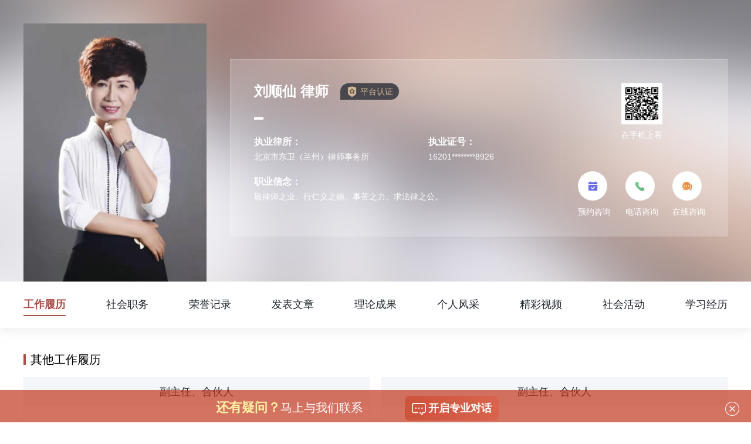

--- FILE ---
content_type: text/html; charset=utf-8
request_url: https://www.scxsls.com/lawyer/lawyerinfo?id=919
body_size: 11811
content:
<!doctype html>
<html data-n-head-ssr>
  <head >
    <meta data-n-head="ssr" charset="utf-8"><meta data-n-head="ssr" name="viewport" content="width=device-width, initial-scale=1.0,user-scalable=no"><meta data-n-head="ssr" name="applicable-device" content="pc,mobile"><meta data-n-head="ssr" name="sogou_site_verification" content="ZDL0jVc06N"><meta data-n-head="ssr" name="360-site-verification" content="4123af05cda149d22abe04e88ee90208"><meta data-n-head="ssr" name="bytedance-verification-code" content=""><meta data-n-head="ssr" name="shenma-site-verification" content="8d348d63e64ed48082f1e7dfe968864a_1632898877"><meta data-n-head="ssr" name="description" content="刘顺仙律师2000年考取律师资格，2002年开始执业。先后担任多家国有企业、国有事业单位及民营企业的常年法律顾问。尤其在刑事辩护方面具有丰富的办案经验，先后承办了公安部统一部署破获的牟某某跨国制造毒品大案、马某某贩卖毒品案、马某某运输毒品案、周某某玩忽职守案、兰州烈士陵园集体贪污案、兰州市人大某某受贿案、汪某某滥用职权、行贿案、杨某私分国有资产、郝某非法吸收公众存款案、谢某挪用资金案、杨某某非法买卖、运输、储存危险物质案、牛某某寻衅滋事、敲诈勒索、张某某组织领导黑社会性质组织等大案要案；还办理了故意杀人、故意伤害、抢劫、强奸等暴力案件；也办理了大量的金融类案件如合同诈骗、集资诈骗、贷款诈骗、票据诈骗等案件共计300余件。本律师时刻谨记：敬律师之业、行仁义之德、求法律之公。"><title>刘顺仙律师资料-庭立方</title><base href="/"><link data-n-head="ssr" rel="icon" type="image/x-icon" href="https://file.tinglifangs.com/pro/1635499811977.png"><link data-n-head="ssr" rel="stylesheet" href="//at.alicdn.com/t/c/font_2990314_n4274q92y3.css"><link data-n-head="ssr" rel="canonical" href="https://www.scxsls.com/lawyer/lawyerinfo?id=919"><script data-n-head="ssr" src="//g.alicdn.com/frontend-lib/frontend-lib/2.3.50/jquery_240119.min.js"></script><script data-n-head="ssr" src="//g.alicdn.com/frontend-lib/frontend-lib/2.3.50/interfaceacting240119.js"></script><script data-n-head="ssr" src="//aeu.alicdn.com/waf/antidomxss_v702.js"></script><script data-n-head="ssr" src="//at.alicdn.com/t/c/font_2990314_n4274q92y3.js" async></script><script data-n-head="ssr" src="//res.wx.qq.com/connect/zh_CN/htmledition/js/wxLogin.js" async></script><script data-n-head="ssr" src="//hm.baidu.com/hm.js?40a36a903ee1907871df27448f4c4069" async></script><script data-n-head="ssr" src="//file.tinglifangs.com/gw/js/rem.js"></script><link rel="preload" href="/_nuxt/609c57c.js" as="script"><link rel="preload" href="/_nuxt/6eaefe3.js" as="script"><link rel="preload" href="/_nuxt/css/5c4b8b9.css" as="style"><link rel="preload" href="/_nuxt/317610a.js" as="script"><link rel="preload" href="/_nuxt/css/d9b2140.css" as="style"><link rel="preload" href="/_nuxt/79b0026.js" as="script"><link rel="stylesheet" href="/_nuxt/css/5c4b8b9.css"><link rel="stylesheet" href="/_nuxt/css/d9b2140.css">
  </head>
  <body >
    <div data-server-rendered="true" id="__nuxt"><!----><div id="__layout"><div class="app-container"><div data-v-21eb0ae3><div class="pc-container" data-v-21eb0ae3><div class="consult-fixed-pop hide" data-v-eebfcb58 data-v-21eb0ae3><div class="width-1200" data-v-eebfcb58><div class="info-text" data-v-eebfcb58><p data-v-eebfcb58><span class="stqs" data-v-eebfcb58>还有疑问？</span>马上与我们联系</p></div> <a target="_blank" href="https://tb.53kf.com/code/client/9b4199bf7d27a7d9309a510c0e90b6816/2" rel="nofollow" data-v-eebfcb58><i class="iconfont icona-bianzu27" data-v-eebfcb58></i>
      开启专业对话
    </a></div> <i class="iconfont iconxingzhuang1" data-v-eebfcb58></i></div> <div class="lawyer-banner" data-v-5a6e78dd data-v-21eb0ae3><div style="background-image:url(https://file.tinglifangs.com/pro/other/1621846295391.jpg);background-size:100% 100%;transform:scale(3);height:480px;filter:blur(20px);" data-v-5a6e78dd></div> <div class="max-w1200" data-v-5a6e78dd><img src="https://file.tinglifangs.com/pro/other/1621846295391.jpg" alt class="user-header" data-v-5a6e78dd> <div class="lawyer-info" data-v-5a6e78dd><div class="left" data-v-5a6e78dd><div class="row-one" data-v-5a6e78dd><h1 data-v-5a6e78dd><div class="lawyer-name" data-v-5a6e78dd>刘顺仙 律师</div></h1> <!----> <!----> <div class="tag" data-v-5a6e78dd><i class="iconfont" data-v-5a6e78dd></i>
            平台认证
          </div></div> <div class="line" data-v-5a6e78dd></div> <div class="row-two" data-v-5a6e78dd><div class="info-item" style="width: 60%" data-v-5a6e78dd><h6 data-v-5a6e78dd>执业律所：</h6> <p data-v-5a6e78dd>北京市东卫（兰州）律师事务所</p></div> <div class="info-item" style="width: 40%" data-v-5a6e78dd><h6 data-v-5a6e78dd>执业证号：</h6> <p data-v-5a6e78dd>16201********8926</p></div> <div class="info-item" data-v-5a6e78dd><h6 data-v-5a6e78dd>职业信念：</h6> <p class="ellipsis2" data-v-5a6e78dd>敬律师之业、行仁义之德、事苦之力、求法律之公。</p></div></div></div> <div class="right" data-v-5a6e78dd><div class="lawyer-code" data-v-5a6e78dd><canvas id="lawyerCode" data-v-5a6e78dd></canvas> <p data-v-5a6e78dd>在手机上看</p></div> <div class="consult" data-v-5a6e78dd><a target="_blank" href="https://tb.53kf.com/code/client/9b4199bf7d27a7d9309a510c0e90b6816/2" rel="nofollow" class="consult-item" data-v-5a6e78dd><div class="icon-box" data-v-5a6e78dd><i class="iconfont iconyuyueguanli" data-v-5a6e78dd></i></div> <p data-v-5a6e78dd>预约咨询</p></a> <a href="javascript:void (0)" class="consult-item" data-v-5a6e78dd><div class="icon-box" data-v-5a6e78dd><i class="iconfont iconyijianboda1" data-v-5a6e78dd></i></div> <p data-v-5a6e78dd>电话咨询</p> <div class="hover-box" data-v-5a6e78dd><h6 data-v-5a6e78dd>电话</h6> <p data-v-5a6e78dd>4000 148 149</p></div></a> <a target="_blank" href="https://tb.53kf.com/code/client/9b4199bf7d27a7d9309a510c0e90b6816/2" rel="nofollow" class="consult-item" data-v-5a6e78dd><div class="icon-box" data-v-5a6e78dd><i class="iconfont iconzaixianzixun2" data-v-5a6e78dd></i></div> <p data-v-5a6e78dd>在线咨询</p></a></div></div></div></div> <!----></div> <div class="lawyer-menu" data-v-21eb0ae3><div class="max-w1200" data-v-21eb0ae3><div class="menu-item active" data-v-21eb0ae3>
          工作履历
        </div><div class="menu-item" data-v-21eb0ae3>
          社会职务
        </div><div class="menu-item" data-v-21eb0ae3>
          荣誉记录
        </div><div class="menu-item" data-v-21eb0ae3>
          发表文章
        </div><div class="menu-item" data-v-21eb0ae3>
          理论成果
        </div><div class="menu-item" data-v-21eb0ae3>
          个人风采
        </div><div class="menu-item" data-v-21eb0ae3>
          精彩视频
        </div><div class="menu-item" data-v-21eb0ae3>
          社会活动
        </div><div class="menu-item" data-v-21eb0ae3>
          学习经历
        </div></div></div> <div class="max-w1200 content-1" data-v-21eb0ae3><!----> <!----> <!----> <div class="list-item" data-v-21eb0ae3><div class="list-title" data-v-21eb0ae3>其他工作履历</div> <ul data-v-21eb0ae3><li data-v-21eb0ae3><h6 class="ellipsis" data-v-21eb0ae3>副主任、合伙人</h6> <p data-v-21eb0ae3>
              单位：甘肃仁尚律师事务所
              <span data-v-21eb0ae3>2016-01-至今</span></p></li><li data-v-21eb0ae3><h6 class="ellipsis" data-v-21eb0ae3>副主任、合伙人</h6> <p data-v-21eb0ae3>
              单位：甘肃久铭律师事务所
              <span data-v-21eb0ae3>2007-04-2015-12</span></p></li><li data-v-21eb0ae3><h6 class="ellipsis" data-v-21eb0ae3>专职律师</h6> <p data-v-21eb0ae3>
              单位：甘肃法成律师事务所
              <span data-v-21eb0ae3>2003-04-2007-04</span></p></li><li data-v-21eb0ae3><h6 class="ellipsis" data-v-21eb0ae3>律师助理</h6> <p data-v-21eb0ae3>
              单位：甘肃东方人律师事务所
              <span data-v-21eb0ae3>2001-02-2003-04</span></p></li></ul></div></div> <!----> <!----> <!----> <!----> <!----> <!----> <!----> <!----> <!----></div> <div class="wap-container" data-v-21eb0ae3><header data-v-21eb0ae3><!----> <div class="wap-header"><!----> <i class="el-icon-arrow-left" style="font-size: .48rem;cursor: pointer"></i> <a href="/" class="logo nuxt-link-active"><i class="iconfont"></i></a> <div class="down-nav-icon"><div class="line1"></div> <div class="line2"></div></div></div> <!----> <div class="consult-fixed-pop hide" data-v-eebfcb58><div class="width-1200" data-v-eebfcb58><div class="info-text" data-v-eebfcb58><p data-v-eebfcb58><span class="stqs" data-v-eebfcb58>还有疑问？</span>马上与我们联系</p></div> <a target="_blank" href="https://tb.53kf.com/code/client/9b4199bf7d27a7d9309a510c0e90b6816/2" rel="nofollow" data-v-eebfcb58><i class="iconfont icona-bianzu27" data-v-eebfcb58></i>
      开启专业对话
    </a></div> <i class="iconfont iconxingzhuang1" data-v-eebfcb58></i></div> <div class="el-dialog__wrapper" style="display:none;"><div role="dialog" aria-modal="true" aria-label="提示" class="el-dialog" style="margin-top:15vh;width:30%;"><div class="el-dialog__header"><span class="el-dialog__title">提示</span><button type="button" aria-label="Close" class="el-dialog__headerbtn"><i class="el-dialog__close el-icon el-icon-close"></i></button></div><!----><div class="el-dialog__footer"><span class="dialog-footer"><button type="button" class="el-button el-button--default"><!----><!----><span>取 消</span></button> <button type="button" class="el-button el-button--primary"><!----><!----><span>确 定</span></button></span></div></div></div></header> <div class="user-header-info" data-v-21eb0ae3><img src="https://file.tinglifangs.com/pro/other/1621846295391.jpg" alt class="header-img" data-v-21eb0ae3> <div class="info" data-v-21eb0ae3><div class="name-count" data-v-21eb0ae3><div class="name" data-v-21eb0ae3>
            刘顺仙
            <!----></div> <div class="count" data-v-21eb0ae3>
            访问人数： <span data-v-21eb0ae3>92118</span></div></div> <div class="job-belief ellipsis2" data-v-21eb0ae3>
          敬律师之业、行仁义之德、事苦之力、求法律之公。
        </div></div></div> <div class="lawyer-container" data-v-21eb0ae3><div class="wap-box content-1" data-v-21eb0ae3><div class="content-title" style="background: linear-gradient(90deg, #FFA24F, #FF7800);" data-v-21eb0ae3><i class="iconfont iconyidongduan-jibenxinxi" data-v-21eb0ae3></i> <span data-v-21eb0ae3>基础信息</span></div> <ul data-v-21eb0ae3><li data-v-21eb0ae3><h6 data-v-21eb0ae3>执业证号</h6> <p data-v-21eb0ae3>16201200211388926</p></li> <li data-v-21eb0ae3><h6 data-v-21eb0ae3>最高毕业学校</h6> <p data-v-21eb0ae3>兰州大学</p></li> <li data-v-21eb0ae3><h6 data-v-21eb0ae3>职位信息</h6> <p class="ellepsis" data-v-21eb0ae3>律师事务所主任</p></li> <li data-v-21eb0ae3><h6 data-v-21eb0ae3>职业信念</h6> <p data-v-21eb0ae3>敬律师之业、行仁义之德、事苦之力、求法律之公。</p></li></ul></div> <div id="gzll" class="wap-box content-2" data-v-21eb0ae3><div class="content-title" style="background: linear-gradient(90deg, #7579F6, #595EE5);" data-v-21eb0ae3><i class="iconfont iconyidongduan-gongzuolvli" data-v-21eb0ae3></i> <span data-v-21eb0ae3>工作履历</span></div> <div class="all-list" data-v-21eb0ae3><!----> <!----> <div class="list-item" data-v-21eb0ae3><div class="list-title" data-v-21eb0ae3>其他工作履历</div> <ul data-v-21eb0ae3><li data-v-21eb0ae3><h6 data-v-21eb0ae3>副主任、合伙人</h6> <p data-v-21eb0ae3>
                  时间：2016-01-至今
                </p> <p data-v-21eb0ae3>
                  单位：甘肃仁尚律师事务所
                </p></li><li data-v-21eb0ae3><h6 data-v-21eb0ae3>副主任、合伙人</h6> <p data-v-21eb0ae3>
                  时间：2007-04-2015-12
                </p> <p data-v-21eb0ae3>
                  单位：甘肃久铭律师事务所
                </p></li><li data-v-21eb0ae3><h6 data-v-21eb0ae3>专职律师</h6> <p data-v-21eb0ae3>
                  时间：2003-04-2007-04
                </p> <p data-v-21eb0ae3>
                  单位：甘肃法成律师事务所
                </p></li><li data-v-21eb0ae3><h6 data-v-21eb0ae3>律师助理</h6> <p data-v-21eb0ae3>
                  时间：2001-02-2003-04
                </p> <p data-v-21eb0ae3>
                  单位：甘肃东方人律师事务所
                </p></li></ul></div></div></div> <!----> <!----> <!----> <!----> <!----> <!----> <!----> <div id="xxjl" class="wap-box content-2" data-v-21eb0ae3><div class="content-title" style="background: linear-gradient(90deg, #FFA24F, #FF7800);" data-v-21eb0ae3><i class="iconfont iconyidongduan-xuexijingli" data-v-21eb0ae3></i> <span data-v-21eb0ae3>学习经历</span></div> <div class="all-list" data-v-21eb0ae3><!----> <div class="list-item" data-v-21eb0ae3><div class="list-title" data-v-21eb0ae3>其他学习经历</div> <ul data-v-21eb0ae3><li data-v-21eb0ae3><h6 data-v-21eb0ae3>兰州大学法学本科</h6> <p data-v-21eb0ae3>
                  时间：2003-06-2006-09
                </p></li></ul></div></div></div></div> <!----></div></div></div></div></div><script>window.__NUXT__=(function(a,b,c,d,e,f,g,h,i,j,k,l,m,n,o,p,q,r,s,t,u,v,w,x,y,z,A,B,C,D,E,F,G,H,I,J,K,L,M,N,O,P,Q,R,S,T,U,V,W,X,Y,Z,_,$,aa,ab,ac,ad,ae,af,ag,ah,ai,aj,ak){return {layout:"full",data:[{lawyerInfo:{lawyerId:919,userPhoto:"https:\u002F\u002Ffile.tinglifangs.com\u002Fpro\u002Fother\u002F1621846295391.jpg",userName:"刘顺仙",userMobile:"18919945926",authFlag:c,authStrict:b,userCode:a,credentialNumber:"16201200211388926",deptName:"北京市东卫（兰州）律师事务所",deptId:F,practiceTime:x,countCases:s,jobBelief:"敬律师之业、行仁义之德、事苦之力、求法律之公。",jobName:G,goodPlace:"职务犯罪",deptAddr:"兰州市城关区庆阳路488号",cityId:620100,provinceId:620000,userVideo:"https:\u002F\u002Ffile.tinglifangs.com\u002Fpro\u002FlawyerInfo\u002F1625020870752.mp4",videoThumb:"https:\u002F\u002Ffile.tinglifangs.com\u002Fpro\u002FlawyerInfo\u002F1624957901381.png",infoDesc:"刘顺仙律师2000年考取律师资格，2002年开始执业。先后担任多家国有企业、国有事业单位及民营企业的常年法律顾问。尤其在刑事辩护方面具有丰富的办案经验，先后承办了公安部统一部署破获的牟某某跨国制造毒品大案、马某某贩卖毒品案、马某某运输毒品案、周某某玩忽职守案、兰州烈士陵园集体贪污案、兰州市人大某某受贿案、汪某某滥用职权、行贿案、杨某私分国有资产、郝某非法吸收公众存款案、谢某挪用资金案、杨某某非法买卖、运输、储存危险物质案、牛某某寻衅滋事、敲诈勒索、张某某组织领导黑社会性质组织等大案要案；还办理了故意杀人、故意伤害、抢劫、强奸等暴力案件；也办理了大量的金融类案件如合同诈骗、集资诈骗、贷款诈骗、票据诈骗等案件共计300余件。本律师时刻谨记：敬律师之业、行仁义之德、求法律之公。",clickNum:92118,startNum:b,shareNum:q,columnSubmitNum:b,columnClickNum:b,columnPraiseNum:b,styleConfig:"#A48762",bannerConfig:"[{\"imgUrl\":\"https:\u002F\u002Ffile.tinglifangs.com\u002Fpro\u002Fother\u002F1630035544229.jpg\"},{\"imgUrl\":\"\"},{\"imgUrl\":\"\"}]",moduleConfig:"[\"yxpf\",\"wdba\",\"tdba\"]",authStrictRanking:a,authStrictScore:H,seniorityScore:68,specialtyScore:d,experienceScore:I,publicWeb:c,lastDegree:J,lastSchool:"兰州大学",seoKeyWord:a},dictionary:{customer_type:{dicType:"customer_type",dicTypeCn:"客户类型",dicList:[{id:1221,dicValue:c,dicCn:"入驻客户",dicType:a,pId:b},{id:1222,dicValue:d,dicCn:"课程学员",dicType:a,pId:b},{id:1223,dicValue:e,dicCn:"陪跑客户",dicType:a,pId:b},{id:1224,dicValue:f,dicCn:"IP打造客户",dicType:a,pId:b},{id:1225,dicValue:i,dicCn:"数字化客户",dicType:a,pId:b},{id:1226,dicValue:j,dicCn:"视频客户",dicType:a,pId:b},{id:1227,dicValue:l,dicCn:"内容客户",dicType:a,pId:b},{id:1228,dicValue:m,dicCn:"流量客户",dicType:a,pId:b},{id:1229,dicValue:n,dicCn:"案源客户",dicType:a,pId:b},{id:1230,dicValue:p,dicCn:"其他客户",dicType:a,pId:b}]},law_shop_type:{dicType:"law_shop_type",dicTypeCn:"法律商城分类",dicList:[{id:1154,dicValue:c,dicCn:"线上课程",dicType:a,pId:b},{id:1155,dicValue:d,dicCn:"线下课程",dicType:a,pId:b},{id:1156,dicValue:e,dicCn:"公益课程",dicType:a,pId:b}]},contract_invoice_type:{dicType:"contract_invoice_type",dicTypeCn:"合同发票类型",dicList:[{id:1274,dicValue:c,dicCn:"增值税专用发票",dicType:a,pId:b},{id:1275,dicValue:d,dicCn:"增值税普通发票",dicType:a,pId:b},{id:1276,dicValue:e,dicCn:"增值税电子专票",dicType:a,pId:b},{id:1277,dicValue:f,dicCn:"增值税电子普票",dicType:a,pId:b}]},honor:{dicType:"honor",dicTypeCn:"获得各级政府、行业协会表彰、奖励",dicList:[{id:519,dicValue:c,dicCn:"获得区县级业协会表彰",dicType:a,pId:b},{id:520,dicValue:d,dicCn:"获得地市级行业协会表彰",dicType:a,pId:b},{id:521,dicValue:e,dicCn:"获得省、自治区、直辖市行业协会表彰",dicType:a,pId:b},{id:522,dicValue:f,dicCn:"获得国家级行业协会表彰",dicType:a,pId:b},{id:523,dicValue:i,dicCn:"获得区县级政府表彰",dicType:a,pId:b},{id:524,dicValue:j,dicCn:"获得地市级政府表彰",dicType:a,pId:b},{id:525,dicValue:l,dicCn:"获得省、自治区、直辖市政府表彰",dicType:a,pId:b},{id:526,dicValue:m,dicCn:"获得国家级政府表彰",dicType:a,pId:b},{id:610,dicValue:n,dicCn:r,dicType:a,pId:b}]},archive_file_category:{dicType:"archive_file_category",dicTypeCn:"归档文件类别",dicList:[{id:1303,dicValue:d,dicCn:"结案报告",dicType:a,pId:b},{id:1304,dicValue:e,dicCn:"委托协议（*代理合同、*授权委托书、*风险告知书、*委托人身份证明）",dicType:a,pId:b},{id:1305,dicValue:f,dicCn:"收费凭证（发票、费用结算清单）",dicType:a,pId:b},{id:1306,dicValue:i,dicCn:"致法院函、会见介绍信",dicType:a,pId:b},{id:1307,dicValue:j,dicCn:"会见被告人、委托人、证人笔录",dicType:a,pId:b},{id:1308,dicValue:l,dicCn:"承办人提出的辩护或代理意见",dicType:a,pId:b},{id:1309,dicValue:m,dicCn:"起诉书、上诉书",dicType:a,pId:b},{id:1310,dicValue:n,dicCn:"裁定书或裁决书",dicType:a,pId:b},{id:1311,dicValue:p,dicCn:"围绕案件梳理10个常见问题解答",dicType:a,pId:b},{id:1312,dicValue:q,dicCn:"短视频脚本",dicType:a,pId:b}]},political:{dicType:"political",dicTypeCn:"政治面貌",dicList:[{id:94,dicValue:c,dicCn:"中共党员",dicType:a,pId:b},{id:95,dicValue:d,dicCn:"其他党派",dicType:a,pId:b},{id:96,dicValue:e,dicCn:"普通群众",dicType:a,pId:b}]},goodsatfield:{dicType:"goodsatfield",dicTypeCn:"擅长领域",dicList:[{id:h,dicValue:c,dicCn:"涉黑涉恶",dicType:a,pId:b},{id:g,dicValue:d,dicCn:"暴力犯罪",dicType:a,pId:b},{id:K,dicValue:e,dicCn:"经济犯罪",dicType:a,pId:b},{id:L,dicValue:f,dicCn:"毒品犯罪",dicType:a,pId:b},{id:o,dicValue:i,dicCn:"官员犯罪",dicType:a,pId:b},{id:M,dicValue:j,dicCn:"企业家犯罪",dicType:a,pId:b},{id:112,dicValue:l,dicCn:"死刑辩护",dicType:a,pId:b},{id:113,dicValue:m,dicCn:"无罪辩护",dicType:a,pId:b},{id:114,dicValue:n,dicCn:"取保候审",dicType:a,pId:b},{id:115,dicValue:p,dicCn:"缓刑",dicType:a,pId:b},{id:116,dicValue:q,dicCn:"不起诉",dicType:a,pId:b},{id:117,dicValue:s,dicCn:r,dicType:a,pId:b}]},check_this_type:{dicType:"check_this_type",dicTypeCn:"查这查那类型",dicList:[{id:1180,dicValue:c,dicCn:"看守所",dicType:a,pId:b},{id:1181,dicValue:d,dicCn:"法院",dicType:a,pId:b},{id:1182,dicValue:e,dicCn:"检察院",dicType:a,pId:b},{id:1183,dicValue:f,dicCn:"公安局",dicType:a,pId:b},{id:1184,dicValue:i,dicCn:"律所",dicType:a,pId:b},{id:1185,dicValue:j,dicCn:"鉴定机构",dicType:a,pId:b},{id:1186,dicValue:l,dicCn:"监狱",dicType:a,pId:b}]},contract_invoice_content:{dicType:"contract_invoice_content",dicTypeCn:"合同发票内容",dicList:[{id:1278,dicValue:c,dicCn:"诉讼代理",dicType:a,pId:b},{id:1279,dicValue:d,dicCn:"法律服务",dicType:a,pId:b}]},deptJob:{dicType:"deptJob",dicTypeCn:"律所职务",dicList:[{id:499,dicValue:c,dicCn:"青年律师",dicType:a,pId:b},{id:500,dicValue:d,dicCn:"资深律师",dicType:a,pId:b},{id:501,dicValue:e,dicCn:"刑事律师事务所合伙人",dicType:a,pId:b},{id:502,dicValue:f,dicCn:"律所刑事部\u002F团队负责人",dicType:a,pId:b},{id:503,dicValue:i,dicCn:G,dicType:a,pId:b}]},legal_background:{dicType:"legal_background",dicTypeCn:"公检法司从业背景",dicList:[{id:595,dicValue:c,dicCn:"非刑事方向",dicType:a,pId:b},{id:596,dicValue:d,dicCn:"刑事方向",dicType:a,pId:b}]},professional_certificate:{dicType:"professional_certificate",dicTypeCn:"专业证书",dicList:[{id:536,dicValue:c,dicCn:"注册会计师",dicType:a,pId:b},{id:537,dicValue:d,dicCn:"注册审计师",dicType:a,pId:b},{id:538,dicValue:e,dicCn:"注册税务师",dicType:a,pId:b}]},dynamic_type:{dicType:"dynamic_type",dicTypeCn:"个人动态类型",dicList:[{id:N,dicValue:c,dicCn:"活动",dicType:a,pId:b},{id:O,dicValue:d,dicCn:"沟通",dicType:a,pId:b},{id:P,dicValue:e,dicCn:"会见",dicType:a,pId:b},{id:Q,dicValue:f,dicCn:"阅卷",dicType:a,pId:b},{id:R,dicValue:i,dicCn:"文书",dicType:a,pId:b},{id:S,dicValue:j,dicCn:"出庭",dicType:a,pId:b},{id:T,dicValue:l,dicCn:"委托",dicType:a,pId:b},{id:459,dicValue:m,dicCn:"谈案",dicType:a,pId:b},{id:1236,dicValue:n,dicCn:"评价",dicType:a,pId:b}]},social_title:{dicType:"social_title",dicTypeCn:"各级政协委员\u002F人大代表",dicList:[{id:527,dicValue:c,dicCn:"区县级人大代表",dicType:a,pId:b},{id:528,dicValue:d,dicCn:"地市级人大代表",dicType:a,pId:b},{id:529,dicValue:e,dicCn:"省、自治区、直辖市人大代表",dicType:a,pId:b},{id:530,dicValue:f,dicCn:"国家级人大代表",dicType:a,pId:b},{id:531,dicValue:i,dicCn:"区县级政协委员",dicType:a,pId:b},{id:532,dicValue:j,dicCn:"地市级政协委员",dicType:a,pId:b},{id:533,dicValue:l,dicCn:"省、自治区、直辖市政协委员",dicType:a,pId:b},{id:534,dicValue:m,dicCn:"中央委员会后补委员",dicType:a,pId:b},{id:535,dicValue:n,dicCn:"国家级政协委员",dicType:a,pId:b}]},model_category:{dicType:"model_category",dicTypeCn:"流程类别",dicList:[{id:1280,dicValue:c,dicCn:"合同",dicType:a,pId:b},{id:1281,dicValue:d,dicCn:"所函",dicType:a,pId:b},{id:1282,dicValue:e,dicCn:"介绍信",dicType:a,pId:b},{id:1283,dicValue:f,dicCn:"其他介绍信",dicType:a,pId:b},{id:1284,dicValue:i,dicCn:"初次分配",dicType:a,pId:b},{id:1285,dicValue:j,dicCn:"案件保证金",dicType:a,pId:b},{id:1286,dicValue:l,dicCn:"退费申请",dicType:a,pId:b},{id:1300,dicValue:m,dicCn:"案例下载流程",dicType:a,pId:b},{id:1301,dicValue:n,dicCn:"文书下载流程",dicType:a,pId:b}]},public_domain_channel:{dicType:"public_domain_channel",dicTypeCn:"公域渠道",dicList:[{id:1243,dicValue:c,dicCn:"美团",dicType:a,pId:b},{id:1244,dicValue:d,dicCn:"抖音",dicType:a,pId:b},{id:1245,dicValue:e,dicCn:"视频号",dicType:a,pId:b},{id:1246,dicValue:f,dicCn:"网站",dicType:a,pId:b},{id:1247,dicValue:i,dicCn:"400电话",dicType:a,pId:b},{id:1248,dicValue:j,dicCn:"高德",dicType:a,pId:b},{id:1249,dicValue:l,dicCn:"小红书",dicType:a,pId:b},{id:1250,dicValue:m,dicCn:"百度",dicType:a,pId:b}]},dept_tag:{dicType:"dept_tag",dicTypeCn:"律所标签",dicList:[{id:237,dicValue:c,dicCn:"旗舰所(20万级)",dicType:a,pId:b},{id:U,dicValue:d,dicCn:"旗舰所(10万级)",dicType:a,pId:b},{id:V,dicValue:e,dicCn:"入驻团队(10万级)",dicType:a,pId:b},{id:240,dicValue:f,dicCn:"入驻团队(6万级)",dicType:a,pId:b},{id:H,dicValue:i,dicCn:"入驻团队(5万级)",dicType:a,pId:b},{id:242,dicValue:j,dicCn:"个人入驻(2万级)",dicType:a,pId:b},{id:438,dicValue:l,dicCn:"个人入驻(9800)",dicType:a,pId:b},{id:448,dicValue:m,dicCn:"事业合伙人",dicType:a,pId:b},{id:449,dicValue:n,dicCn:"协同工作室",dicType:a,pId:b},{id:493,dicValue:p,dicCn:"案源合作团队",dicType:a,pId:b}]},party_identity:{dicType:"party_identity",dicTypeCn:"当事人身份",dicList:[{id:606,dicValue:c,dicCn:"公司高管",dicType:a,pId:b},{id:607,dicValue:d,dicCn:"官员",dicType:a,pId:b},{id:1157,dicValue:e,dicCn:"其他人员",dicType:a,pId:b}]},tlf_course:{dicType:"tlf_course",dicTypeCn:"庭立方课程赋能",dicList:[{id:k,dicValue:c,dicCn:"技能类课程",dicType:a,pId:b},{id:v,dicValue:d,dicCn:"风控合规类课程",dicType:a,pId:b},{id:y,dicValue:e,dicCn:"私董会课程",dicType:a,pId:b},{id:w,dicValue:f,dicCn:"公益类课程",dicType:a,pId:b},{id:560,dicValue:c,dicCn:"辩护人的会见与沟通",dicType:a,pId:k},{id:561,dicValue:d,dicCn:"刑事案件审前辩护技能",dicType:a,pId:k},{id:562,dicValue:e,dicCn:"认罪认罚从宽辩护",dicType:a,pId:k},{id:563,dicValue:f,dicCn:"发问技能",dicType:a,pId:k},{id:564,dicValue:i,dicCn:"质证技能",dicType:a,pId:k},{id:565,dicValue:j,dicCn:"鉴定意见质证技能",dicType:a,pId:k},{id:566,dicValue:l,dicCn:"电子证据与视频资料质证技能",dicType:a,pId:k},{id:567,dicValue:m,dicCn:"批判思维在辩护中的运用",dicType:a,pId:k},{id:568,dicValue:n,dicCn:"证据规则运用技能",dicType:a,pId:k},{id:569,dicValue:p,dicCn:"法庭辩论技能",dicType:a,pId:k},{id:570,dicValue:q,dicCn:"毒品犯罪案件辩护技能",dicType:a,pId:k},{id:571,dicValue:s,dicCn:"贿赂犯罪案件辩护技能",dicType:a,pId:k},{id:572,dicValue:z,dicCn:"经济犯罪案件辩护技能",dicType:a,pId:k},{id:573,dicValue:A,dicCn:"死刑案件辩护技能",dicType:a,pId:k},{id:574,dicValue:B,dicCn:"二审案件辩护技能",dicType:a,pId:k},{id:575,dicValue:C,dicCn:"重大量刑情节辩护技能",dicType:a,pId:k},{id:576,dicValue:W,dicCn:"出庭律师高级培训班(七天七夜)",dicType:a,pId:k},{id:577,dicValue:c,dicCn:"如何给公职人员讲好刑事法律风险防控",dicType:a,pId:v},{id:578,dicValue:d,dicCn:"如何做好医药行业企业合规法律服务",dicType:a,pId:v},{id:579,dicValue:e,dicCn:"刑事法律风控高级讲师班",dicType:a,pId:v},{id:580,dicValue:c,dicCn:"律师如何获客私董会",dicType:a,pId:y},{id:581,dicValue:d,dicCn:"律所运营管理私董会",dicType:a,pId:y},{id:583,dicValue:c,dicCn:"青年律师公益课",dicType:a,pId:w},{id:584,dicValue:d,dicCn:"主任公益课",dicType:a,pId:w},{id:585,dicValue:e,dicCn:"合规公益课",dicType:a,pId:w}]},approval_method:{dicType:"approval_method",dicTypeCn:"审批方式",dicList:[{id:1267,dicValue:c,dicCn:"会签",dicType:a,pId:b},{id:1268,dicValue:d,dicCn:"或签",dicType:a,pId:b}]},payment_method:{dicType:"payment_method",dicTypeCn:"付款方式",dicList:[{id:1269,dicValue:c,dicCn:"对公转账",dicType:a,pId:b},{id:1270,dicValue:d,dicCn:"POS刷卡",dicType:a,pId:b},{id:1271,dicValue:e,dicCn:"富友扫码",dicType:a,pId:b},{id:1272,dicValue:f,dicCn:"二维码收款",dicType:a,pId:b},{id:1273,dicValue:i,dicCn:"现金",dicType:a,pId:b},{id:1299,dicValue:j,dicCn:"高德口碑",dicType:a,pId:b}]},socialTitles:{dicType:"socialTitles",dicTypeCn:"社会头衔\u002F地位",dicList:[{id:101,dicValue:c,dicCn:"律协职务",dicType:a,pId:b},{id:X,dicValue:d,dicCn:"市级以上政治职务",dicType:a,pId:b},{id:103,dicValue:e,dicCn:"人大代表",dicType:a,pId:b},{id:104,dicValue:f,dicCn:"政协委员",dicType:a,pId:b},{id:Y,dicValue:i,dicCn:"党委委员",dicType:a,pId:b}]},approval_contract_type:{dicType:"approval_contract_type",dicTypeCn:"审批合同类型",dicList:[{id:1251,dicValue:c,dicCn:"刑事辩护",dicType:a,pId:b},{id:1252,dicValue:d,dicCn:"刑事控告",dicType:a,pId:b},{id:1253,dicValue:e,dicCn:"刑事申诉",dicType:a,pId:b},{id:1254,dicValue:f,dicCn:"刑事合规",dicType:a,pId:b},{id:1255,dicValue:i,dicCn:"法律咨询",dicType:a,pId:b},{id:1256,dicValue:j,dicCn:"减刑假释",dicType:a,pId:b},{id:1257,dicValue:l,dicCn:"法律援助",dicType:a,pId:b},{id:1258,dicValue:m,dicCn:r,dicType:a,pId:b}]},lawyer_config_type:{dicType:"lawyer_config_type",dicTypeCn:"律师配置类型",dicList:[{id:Z,dicValue:c,dicCn:"庭立方合伙人",dicType:a,pId:b},{id:_,dicValue:d,dicCn:$,dicType:a,pId:b},{id:aa,dicValue:e,dicCn:"庭立方顾问",dicType:a,pId:b},{id:ab,dicValue:f,dicCn:"庭立方创始人",dicType:a,pId:b}]},delay_type:{dicType:"delay_type",dicTypeCn:"延期说明类型",dicList:[{id:1231,dicValue:c,dicCn:"新客开户",dicType:a,pId:b},{id:1232,dicValue:d,dicCn:"续费延期",dicType:a,pId:b},{id:1233,dicValue:e,dicCn:"赠送体验",dicType:a,pId:b},{id:1234,dicValue:f,dicCn:"中台客户",dicType:a,pId:b}]},case_direction:{dicType:"case_direction",dicTypeCn:"案件方向",dicList:[{id:1187,dicValue:c,dicCn:"诉讼",dicType:a,pId:b},{id:1188,dicValue:d,dicCn:"非诉讼",dicType:a,pId:b}]},refund_type:{dicType:"refund_type",dicTypeCn:"退费方式",dicList:[{id:1287,dicValue:c,dicCn:"原路返回",dicType:a,pId:b},{id:1288,dicValue:d,dicCn:"银行卡号",dicType:a,pId:b},{id:1289,dicValue:e,dicCn:"支付宝收款",dicType:a,pId:b},{id:1290,dicValue:f,dicCn:"微信收款",dicType:a,pId:b}]},positional_titles_of_college:{dicType:"positional_titles_of_college",dicTypeCn:"高校职称",dicList:[{id:504,dicValue:c,dicCn:"助教",dicType:a,pId:b},{id:505,dicValue:d,dicCn:"大学讲师",dicType:a,pId:b},{id:506,dicValue:e,dicCn:"大学副教授",dicType:a,pId:b},{id:507,dicValue:f,dicCn:"大学教授",dicType:a,pId:b}]},sex:{dicType:"sex",dicTypeCn:"性别",dicList:[{id:x,dicValue:b,dicCn:ac,dicType:a,pId:b},{id:ad,dicValue:c,dicCn:ae,dicType:a,pId:b}]},criminal_professional_field_contribution:{dicType:"criminal_professional_field_contribution",dicTypeCn:"刑事专业领域贡献",dicList:[{id:541,dicValue:c,dicCn:"参与地方性立法",dicType:a,pId:b},{id:542,dicValue:d,dicCn:"参与省级级刑事专业项目",dicType:a,pId:b},{id:543,dicValue:e,dicCn:"主持省级刑事专业项目",dicType:a,pId:b},{id:544,dicValue:f,dicCn:"参与国家级刑事专业项目",dicType:a,pId:b},{id:545,dicValue:i,dicCn:"主持国家级刑事专业项目",dicType:a,pId:b},{id:546,dicValue:j,dicCn:"出版刑事类专业书籍(专著)",dicType:a,pId:b},{id:547,dicValue:l,dicCn:"出版刑事类专业书籍(合著)",dicType:a,pId:b},{id:548,dicValue:m,dicCn:"发布刑事专业论文(核心期刊)",dicType:a,pId:b},{id:549,dicValue:n,dicCn:"刑事实务文章(普通期刊)获奖",dicType:a,pId:b},{id:550,dicValue:p,dicCn:"刑事专业论文(普通期刊)获奖",dicType:a,pId:b},{id:551,dicValue:q,dicCn:"发布刑事专业论文(普通期刊)第三作者",dicType:a,pId:b},{id:552,dicValue:s,dicCn:"发布刑事专业论文(普通期刊)第二作者",dicType:a,pId:b},{id:553,dicValue:z,dicCn:"发布刑事专业论文(普通期刊)第一作者",dicType:a,pId:b},{id:554,dicValue:A,dicCn:"省级典型案例",dicType:a,pId:b},{id:555,dicValue:B,dicCn:"国家级典型案例",dicType:a,pId:b},{id:611,dicValue:C,dicCn:r,dicType:a,pId:b}]},degree:{dicType:"degree",dicTypeCn:"学位\u002F学历",dicList:[{id:J,dicValue:c,dicCn:"本科",dicType:a,pId:b},{id:495,dicValue:d,dicCn:"硕士(非全日制)",dicType:a,pId:b},{id:496,dicValue:e,dicCn:"硕士",dicType:a,pId:b},{id:497,dicValue:f,dicCn:"博士(非全日制)",dicType:a,pId:b},{id:498,dicValue:i,dicCn:"博士",dicType:a,pId:b}]},contract_stage:{dicType:"contract_stage",dicTypeCn:"合同阶段",dicList:[{id:1259,dicValue:c,dicCn:"侦查阶段终结",dicType:a,pId:b},{id:1260,dicValue:d,dicCn:"审查起诉终结",dicType:a,pId:b},{id:1261,dicValue:e,dicCn:"一审审结",dicType:a,pId:b},{id:1262,dicValue:f,dicCn:"二审审结",dicType:a,pId:b},{id:1263,dicValue:i,dicCn:"再审审结",dicType:a,pId:b},{id:1264,dicValue:j,dicCn:"一次会见结束",dicType:a,pId:b},{id:1265,dicValue:l,dicCn:"拿到卷宗并完成阅卷",dicType:a,pId:b},{id:1266,dicValue:m,dicCn:r,dicType:a,pId:b}]},rich_text_type:{dicType:"rich_text_type",dicTypeCn:"自定义富文本分类",dicList:[{id:1208,dicValue:c,dicCn:"商品",dicType:a,pId:b},{id:1209,dicValue:d,dicCn:"内容",dicType:a,pId:b},{id:1210,dicValue:e,dicCn:"直播",dicType:a,pId:b},{id:1211,dicValue:f,dicCn:r,dicType:a,pId:b}]},member_position:{dicType:"member_position",dicTypeCn:"成员职务",dicList:[{id:1292,dicValue:c,dicCn:"财务-主管",dicType:a,pId:b},{id:1293,dicValue:d,dicCn:"行政-主管",dicType:a,pId:b},{id:1294,dicValue:e,dicCn:"部门部长",dicType:a,pId:b},{id:1295,dicValue:f,dicCn:"副部长",dicType:a,pId:b},{id:1296,dicValue:i,dicCn:"财务-成员",dicType:a,pId:b},{id:1297,dicValue:j,dicCn:"谈案经理",dicType:a,pId:b},{id:1298,dicValue:l,dicCn:"职业律师",dicType:a,pId:b}]},media_channel:{dicType:"media_channel",dicTypeCn:"自媒体渠道",dicList:[{id:1136,dicValue:c,dicCn:"抖音（李辰君）",dicType:a,pId:b},{id:1137,dicValue:d,dicCn:"快手（李辰君）",dicType:a,pId:b},{id:1138,dicValue:e,dicCn:"小红书（李辰君）",dicType:a,pId:b},{id:1139,dicValue:f,dicCn:"服刑通（抖音）",dicType:a,pId:b},{id:1140,dicValue:i,dicCn:"服刑通（快手）",dicType:a,pId:b},{id:1141,dicValue:j,dicCn:"服刑通（视频号）",dicType:a,pId:b},{id:1142,dicValue:l,dicCn:"庭立方刑事律师平台（抖音）",dicType:a,pId:b},{id:1143,dicValue:m,dicCn:"庭立方刑事律师平台（快手）",dicType:a,pId:b},{id:1144,dicValue:n,dicCn:"庭立方公众号",dicType:a,pId:b},{id:1145,dicValue:p,dicCn:"为你辩护网公众号",dicType:a,pId:b},{id:1146,dicValue:q,dicCn:"助力服刑人员家属公众号",dicType:a,pId:b},{id:1147,dicValue:s,dicCn:"庭立方（小红书）",dicType:a,pId:b},{id:1198,dicValue:z,dicCn:"头条号",dicType:a,pId:b},{id:1199,dicValue:A,dicCn:"一点号",dicType:a,pId:b},{id:1200,dicValue:B,dicCn:"搜狐号",dicType:a,pId:b},{id:1201,dicValue:C,dicCn:"企鹅号",dicType:a,pId:b},{id:1202,dicValue:W,dicCn:"网易号",dicType:a,pId:b},{id:1203,dicValue:18,dicCn:"知乎号",dicType:a,pId:b},{id:1204,dicValue:19,dicCn:"微博",dicType:a,pId:b},{id:1205,dicValue:20,dicCn:"简书",dicType:a,pId:b},{id:1206,dicValue:x,dicCn:"庭立方消息站",dicType:a,pId:b},{id:1212,dicValue:ad,dicCn:"小红书（卓安号）",dicType:a,pId:b},{id:1213,dicValue:23,dicCn:"百家号（卓安）",dicType:a,pId:b},{id:1214,dicValue:24,dicCn:"百家号（庭立方）",dicType:a,pId:b},{id:1215,dicValue:25,dicCn:"头条（庭立方刑事法律咨询）",dicType:a,pId:b},{id:1216,dicValue:26,dicCn:"头条（庭立方刑事律师平台）",dicType:a,pId:b},{id:1217,dicValue:27,dicCn:"姚振宇抖音",dicType:a,pId:b},{id:1218,dicValue:28,dicCn:"姚振宇快手",dicType:a,pId:b},{id:1219,dicValue:29,dicCn:"姚振宇小红书",dicType:a,pId:b},{id:1220,dicValue:30,dicCn:"庭立方B站",dicType:a,pId:b}]},channel_source:{dicType:"channel_source",dicTypeCn:"渠道来源",dicList:[{id:1189,dicValue:c,dicCn:"公域案源",dicType:a,pId:b},{id:1190,dicValue:d,dicCn:"私域案源",dicType:a,pId:b},{id:1191,dicValue:e,dicCn:"综合案源",dicType:a,pId:b}]},lawyerSex:{dicType:"lawyerSex",dicTypeCn:"律师性别",dicList:[{id:118,dicValue:b,dicCn:"未知",dicType:a,pId:b},{id:119,dicValue:c,dicCn:ac,dicType:a,pId:b},{id:120,dicValue:d,dicCn:ae,dicType:a,pId:b}]},marital_type:{dicType:"marital_type",dicTypeCn:"婚姻状况",dicList:[{id:1239,dicValue:c,dicCn:"已婚",dicType:a,pId:b},{id:1240,dicValue:d,dicCn:"未婚",dicType:a,pId:b},{id:1241,dicValue:e,dicCn:"离异",dicType:a,pId:b},{id:1242,dicValue:f,dicCn:"丧偶",dicType:a,pId:b}]},positions_at_all_level:{dicType:"positions_at_all_level",dicTypeCn:"各级律协\u002F刑专委\u002F律协分会等职务",dicList:[{id:508,dicValue:c,dicCn:"区县律协分会副会长",dicType:a,pId:b},{id:509,dicValue:d,dicCn:"区县律协分会会长",dicType:a,pId:b},{id:510,dicValue:e,dicCn:"市级律协刑专委副主任",dicType:a,pId:b},{id:511,dicValue:f,dicCn:"市级律协刑专委主任",dicType:a,pId:b},{id:512,dicValue:i,dicCn:"省、自治区、直辖市律协刑专委会副主任\u002F副会长",dicType:a,pId:b},{id:513,dicValue:j,dicCn:"省、自治区、直辖市律协刑专委会主任\u002F会长",dicType:a,pId:b},{id:514,dicValue:l,dicCn:"省、自治区、直辖市律协副秘书长",dicType:a,pId:b},{id:515,dicValue:m,dicCn:"省、自治区、直辖市律协秘书长",dicType:a,pId:b}]},contrcat_customer_type:{dicType:"contrcat_customer_type",dicTypeCn:"合同客户类型",dicList:[{id:1237,dicValue:c,dicCn:"自然人",dicType:a,pId:b},{id:1238,dicValue:d,dicCn:"公司\u002F社会团体",dicType:a,pId:b}]},consultant_at_all_level:{dicType:"consultant_at_all_level",dicTypeCn:"各级司法部门专家顾问\u002F法律顾问",dicList:[{id:516,dicValue:c,dicCn:"区县分会司法部门专家、法律顾问",dicType:a,pId:b},{id:517,dicValue:d,dicCn:"市局级司法部门专家、法律顾问",dicType:a,pId:b},{id:518,dicValue:e,dicCn:"省部级司法部门专家、法律顾问",dicType:a,pId:b}]},tlf_other_identity:{dicType:"tlf_other_identity",dicTypeCn:"庭立方其他身份",dicList:[{id:539,dicValue:c,dicCn:"庭立方讲师",dicType:a,pId:b},{id:540,dicValue:d,dicCn:$,dicType:a,pId:b}]}},gzll:{list1:[],list2:[],list3:[{articleId:2422,publicName:af,startTime:"2016-01",endTime:"2080-01",titleName:"甘肃仁尚律师事务所"},{articleId:2421,publicName:af,startTime:ag,endTime:"2015-12",titleName:"甘肃久铭律师事务所"},{articleId:2420,publicName:"专职律师",startTime:ah,endTime:ag,titleName:"甘肃法成律师事务所"},{articleId:2419,publicName:"律师助理",startTime:"2001-02",endTime:ah,titleName:"甘肃东方人律师事务所"}]},shzw:{list1:[],list2:[],list3:[],list4:[],list5:[]},ryjl:[],llcg:[],shhd:[],xxjl:{list1:[],list2:[{articleId:2423,publicName:"兰州大学法学本科",startTime:"2003-06",endTime:"2006-09",actionUrl:a,pictureList:[]}]},articleList:[],grfc:[],videoList:[],canonical:"https:\u002F\u002Fwww.scxsls.com\u002Flawyer\u002Flawyerinfo?id=919"}],fetch:{},error:a,state:{footList:{footerConfigList:[{configId:t,tagName:"合作伙伴",actionUrl:a,introduce:a,list:[{configId:212,tagName:"华律网",pId:t,actionUrl:"https:\u002F\u002Fwww.66law.cn\u002F"},{configId:82,tagName:"法蝉",pId:t,actionUrl:"https:\u002F\u002Fwww.fachans.com\u002F"},{configId:84,tagName:"法也",pId:t,actionUrl:"https:\u002F\u002Fwww.fayelawyer.com\u002F"},{configId:85,tagName:"小包公",pId:t,actionUrl:"https:\u002F\u002Fwww.xiaobaogong.com\u002F"}]},{configId:u,tagName:"律师服务",actionUrl:a,introduce:a,list:[{configId:V,tagName:"庭立方学堂",pId:u,actionUrl:"https:\u002F\u002Fwww.scxsls.com\u002Fknowledge"},{configId:U,tagName:"庭小方",pId:u,actionUrl:"https:\u002F\u002Fwww.tingxiaofang.com\u002FofficialWebsite"},{configId:254,tagName:"帮助文档",pId:u,actionUrl:"https:\u002F\u002Fwww.scxsls.com\u002Fknowledge\u002Flist?type=2592"},{configId:250,tagName:"庭立方课程表",pId:u,actionUrl:"https:\u002F\u002Fwww.scxsls.com\u002Fknowledge\u002Fdetail?id=158773"}]},{configId:D,tagName:"客户服务",actionUrl:a,introduce:a,list:[{configId:100,tagName:"找律师",pId:D,actionUrl:"https:\u002F\u002Fwww.scxsls.com\u002Ffindlawyer"},{configId:F,tagName:"办案动态",pId:D,actionUrl:"https:\u002F\u002Fwww.scxsls.com\u002FcaseDiary"}]},{configId:E,tagName:"关于我们",actionUrl:a,introduce:a,list:[{configId:X,tagName:"关于庭立方",pId:E,actionUrl:"https:\u002F\u002Fwww.scxsls.com\u002Ftlfdynamic\u002F41\u002F?type=2"},{configId:222,tagName:"庭立方动态",pId:E,actionUrl:"https:\u002F\u002Fwww.scxsls.com\u002Ftlfdynamics?type=1&page=1"}]}],blogrollConfigList:[{configId:Y,tagName:"友情链接",actionUrl:a,introduce:a,list:[]},{configId:h,tagName:"热门城市",actionUrl:a,introduce:a,list:[{configId:K,tagName:"北京刑事律师",pId:h,actionUrl:"https:\u002F\u002Fwww.scxsls.com\u002F\u002Fbeijing"},{configId:168,tagName:"上海刑事律师",pId:h,actionUrl:"https:\u002F\u002Fwww.scxsls.com\u002Fshanghai"},{configId:169,tagName:"广州刑事律师",pId:h,actionUrl:"https:\u002F\u002Fwww.scxsls.com\u002Fguangzhou"},{configId:170,tagName:"天津刑事律师",pId:h,actionUrl:"https:\u002F\u002Fwww.scxsls.com\u002Ftianjin"},{configId:I,tagName:"重庆刑事律师",pId:h,actionUrl:"https:\u002F\u002Fwww.scxsls.com\u002Fchongqing"},{configId:172,tagName:"成都刑事律师",pId:h,actionUrl:ai},{configId:173,tagName:"武汉刑事律师",pId:h,actionUrl:"https:\u002F\u002Fwww.scxsls.com\u002Fwuhan"},{configId:Z,tagName:"杭州刑事律师",pId:h,actionUrl:"https:\u002F\u002Fwww.scxsls.com\u002Fhangzhou"},{configId:_,tagName:"南京刑事律师",pId:h,actionUrl:"https:\u002F\u002Fwww.scxsls.com\u002Fnanjing"},{configId:aa,tagName:"郑州刑事律师",pId:h,actionUrl:"https:\u002F\u002Fwww.scxsls.com\u002Fzhengzhou"},{configId:ab,tagName:"合肥刑事律师",pId:h,actionUrl:"https:\u002F\u002Fwww.scxsls.com\u002Fhefei"},{configId:178,tagName:"长沙刑事律师",pId:h,actionUrl:"https:\u002F\u002Fwww.scxsls.com\u002Fchangsha"},{configId:179,tagName:"福州刑事律师",pId:h,actionUrl:"https:\u002F\u002Fwww.scxsls.com\u002Ffuzhou1"},{configId:180,tagName:"济南刑事律师",pId:h,actionUrl:"https:\u002F\u002Fwww.scxsls.com\u002Fjinan"},{configId:181,tagName:"长春刑事律师",pId:h,actionUrl:"https:\u002F\u002Fwww.scxsls.com\u002Fchangchun"},{configId:182,tagName:"西安刑事律师",pId:h,actionUrl:"https:\u002F\u002Fwww.scxsls.com\u002Fxian"},{configId:183,tagName:"兰州刑事律师",pId:h,actionUrl:"https:\u002F\u002Fwww.scxsls.com\u002Flanzhou"},{configId:184,tagName:"昆明刑事律师",pId:h,actionUrl:"https:\u002F\u002Fwww.scxsls.com\u002Fkunming"},{configId:185,tagName:"沈阳刑事律师",pId:h,actionUrl:"https:\u002F\u002Fwww.scxsls.com\u002Fshenyang"},{configId:186,tagName:"哈尔滨刑事律师",pId:h,actionUrl:"https:\u002F\u002Fwww.scxsls.com\u002Fhaer"},{configId:268,tagName:"四川刑事律师咨询",pId:h,actionUrl:aj},{configId:269,tagName:"成都刑事律师咨询",pId:h,actionUrl:ai},{configId:270,tagName:"四川咨询刑事律师那家好",pId:h,actionUrl:aj}]},{configId:o,tagName:"司法解释",actionUrl:a,introduce:a,list:[{configId:M,tagName:"受贿罪司法解释",pId:o,actionUrl:"https:\u002F\u002Fwww.scxsls.com\u002Ftopic\u002F150"},{configId:206,tagName:"容留他人吸毒罪司",pId:o,actionUrl:"https:\u002F\u002Fwww.scxsls.com\u002Ftopic\u002F101"},{configId:207,tagName:"抢劫罪司法解释",pId:o,actionUrl:"https:\u002F\u002Fwww.scxsls.com\u002Ftopic\u002F149"},{configId:208,tagName:"故意杀人罪司法解",pId:o,actionUrl:"https:\u002F\u002Fwww.scxsls.com\u002Ftopic\u002F148"},{configId:209,tagName:"诈骗罪司法解释",pId:o,actionUrl:"https:\u002F\u002Fwww.scxsls.com\u002Ftopic\u002F147"},{configId:210,tagName:"盗窃罪司法解释",pId:o,actionUrl:"https:\u002F\u002Fwww.scxsls.com\u002Ftopic\u002F146"},{configId:211,tagName:"非法经营罪司法解",pId:o,actionUrl:"https:\u002F\u002Fwww.scxsls.com\u002Ftopic\u002F144"},{configId:229,tagName:"生产、销售假冒伪劣产品罪司法解释",pId:o,actionUrl:"https:\u002F\u002Fwww.scxsls.com\u002Ftopic\u002F222"}]},{configId:g,tagName:"热门罪名",actionUrl:a,introduce:a,list:[{configId:L,tagName:"贪污罪",pId:g,actionUrl:"https:\u002F\u002Fwww.scxsls.com\u002Ftopic\u002F26"},{configId:187,tagName:"集资诈骗罪",pId:g,actionUrl:"https:\u002F\u002Fwww.scxsls.com\u002Ftopic\u002F34"},{configId:188,tagName:"非法吸收公众存款",pId:g,actionUrl:"https:\u002F\u002Fwww.scxsls.com\u002Ftopic\u002F35"},{configId:189,tagName:"走私毒品罪",pId:g,actionUrl:"https:\u002F\u002Fwww.scxsls.com\u002Ftopic\u002F38"},{configId:190,tagName:"贩卖毒品罪",pId:g,actionUrl:"https:\u002F\u002Fwww.scxsls.com\u002Ftopic\u002F39"},{configId:191,tagName:"运输毒品罪",pId:g,actionUrl:"https:\u002F\u002Fwww.scxsls.com\u002Ftopic\u002F40"},{configId:192,tagName:"制造毒品罪",pId:g,actionUrl:"https:\u002F\u002Fwww.scxsls.com\u002Ftopic\u002F41"},{configId:193,tagName:"非法持有毒品罪",pId:g,actionUrl:"https:\u002F\u002Fwww.scxsls.com\u002Ftopic\u002F42"},{configId:194,tagName:"容留他人吸毒罪",pId:g,actionUrl:"https:\u002F\u002Fwww.scxsls.com\u002Ftopic\u002F43"},{configId:195,tagName:"受贿罪",pId:g,actionUrl:"https:\u002F\u002Fwww.scxsls.com\u002Ftopic\u002F47"},{configId:N,tagName:"挪用资金罪",pId:g,actionUrl:"https:\u002F\u002Fwww.scxsls.com\u002Ftopic\u002F48"},{configId:O,tagName:"职务侵占罪",pId:g,actionUrl:"https:\u002F\u002Fwww.scxsls.com\u002Ftopic\u002F49"},{configId:P,tagName:"滥用职权罪",pId:g,actionUrl:"https:\u002F\u002Fwww.scxsls.com\u002Ftopic\u002F51"},{configId:Q,tagName:"非法拘禁罪",pId:g,actionUrl:"https:\u002F\u002Fwww.scxsls.com\u002Ftopic\u002F63"},{configId:R,tagName:"故意伤害罪",pId:g,actionUrl:"https:\u002F\u002Fwww.scxsls.com\u002Ftopic\u002F64"},{configId:S,tagName:"抢劫罪",pId:g,actionUrl:"https:\u002F\u002Fwww.scxsls.com\u002Ftopic\u002F57"},{configId:T,tagName:"盗窃罪",pId:g,actionUrl:"https:\u002F\u002Fwww.scxsls.com\u002Ftopic\u002F58"},{configId:203,tagName:"故意杀人罪",pId:g,actionUrl:"https:\u002F\u002Fwww.scxsls.com\u002Ftopic\u002F59"},{configId:204,tagName:"绑架罪",pId:g,actionUrl:"https:\u002F\u002Fwww.scxsls.com\u002Ftopic\u002F65"},{configId:205,tagName:"诈骗罪",pId:g,actionUrl:"https:\u002F\u002Fwww.scxsls.com\u002Ftopic\u002F67"},{configId:223,tagName:"妨害公务罪",pId:g,actionUrl:"https:\u002F\u002Fwww.scxsls.com\u002Ftopic\u002F225"},{configId:225,tagName:"掩饰、隐瞒犯罪所得罪",pId:g,actionUrl:"https:\u002F\u002Fwww.scxsls.com\u002Ftopic\u002F220"},{configId:227,tagName:"危险驾驶罪",pId:g,actionUrl:"https:\u002F\u002Fwww.scxsls.com\u002Ftopic\u002F226"},{configId:228,tagName:"刑讯逼供罪",pId:g,actionUrl:"https:\u002F\u002Fwww.scxsls.com\u002Ftopic\u002F224"},{configId:234,tagName:"渎职罪",pId:g,actionUrl:"https:\u002F\u002Fwww.scxsls.com\u002Ftopic\u002F244"}]}]},adressModule:{data:{label:"全国",value:"0",en:"quanguo"}},deviceModule:{type:""},dictionaryModule:{dictionary:{}},headerModule:{theme:c},headerNameModule:{data:{title:"详情",path:ak,query:{}}},newsModule:{data:{commentNum:b,messageNum:b,praiseNum:b,totalNum:b}},userModule:{userInfo:{}}},serverRendered:true,routePath:"\u002Flawyer\u002Flawyerinfo",config:{_app:{basePath:ak,assetsPath:"\u002F_nuxt\u002F",cdnURL:a}}}}(null,0,1,2,3,4,107,106,5,6,556,7,8,9,110,10,11,"其他",12,81,86,557,559,21,558,13,14,15,16,90,79,272,"律师事务所主任",241,171,494,108,109,111,196,197,198,199,200,201,202,238,239,17,102,105,174,175,"庭立方导师",176,177,"男",22,"女","副主任、合伙人","2007-04","2003-04","https:\u002F\u002Fwww.scxsls.com\u002Fchengdu","https:\u002F\u002Fwww.scxsls.com\u002Fsichuan","\u002F"));</script><script src="/_nuxt/609c57c.js" defer></script><script src="/_nuxt/6eaefe3.js" defer></script><script src="/_nuxt/317610a.js" defer></script><script src="/_nuxt/79b0026.js" defer></script>
  </body>
</html>


--- FILE ---
content_type: text/css
request_url: https://at.alicdn.com/t/c/font_2990314_n4274q92y3.css
body_size: 7436
content:
@font-face {
  font-family: "iconfont"; /* Project id 2990314 */
  src: url('//at.alicdn.com/t/c/font_2990314_n4274q92y3.woff2?t=1719975359045') format('woff2'),
       url('//at.alicdn.com/t/c/font_2990314_n4274q92y3.woff?t=1719975359045') format('woff'),
       url('//at.alicdn.com/t/c/font_2990314_n4274q92y3.ttf?t=1719975359045') format('truetype');
}

.iconfont {
  font-family: "iconfont" !important;
  font-size: 16px;
  font-style: normal;
  -webkit-font-smoothing: antialiased;
  -moz-osx-font-smoothing: grayscale;
}

.icona-lujing21:before {
  content: "\e97f";
}

.iconlujing7:before {
  content: "\e980";
}

.iconbianzu10:before {
  content: "\e97e";
}

.iconxingzhuangjiehe9:before {
  content: "\e97d";
}

.iconbianzu9:before {
  content: "\e97c";
}

.icona-1111:before {
  content: "\e97b";
}

.iconbianzu8:before {
  content: "\e978";
}

.icona-bianzu21:before {
  content: "\e979";
}

.icona-bianzu32:before {
  content: "\e97a";
}

.icona-bianzubeifen3:before {
  content: "\e976";
}

.iconbianzu7:before {
  content: "\e977";
}

.iconbianzu6:before {
  content: "\e974";
}

.icona-bianzu31:before {
  content: "\e975";
}

.icona-bianzu2:before {
  content: "\e973";
}

.iconbianzu5:before {
  content: "\e971";
}

.iconlujing6:before {
  content: "\e972";
}

.icona-bianzubeifen52:before {
  content: "\e970";
}

.icona-bianzubeifen4:before {
  content: "\e96f";
}

.icona-bianzu19:before {
  content: "\e96d";
}

.iconxingzhuangjiehe8:before {
  content: "\e96e";
}

.icona-bianzu50:before {
  content: "\e96b";
}

.iconxingzhuangjiehe7:before {
  content: "\e96c";
}

.icona-bianzu51:before {
  content: "\e969";
}

.iconxingzhuangjiehe6:before {
  content: "\e96a";
}

.icona-bianzubeifen6:before {
  content: "\e968";
}

.iconbianzu4:before {
  content: "\e967";
}

.iconxingzhuangjiehe5:before {
  content: "\e963";
}

.icona-xingzhuangbeifen2:before {
  content: "\e964";
}

.icona-xingzhuangjiehe2:before {
  content: "\e965";
}

.icona-xingzhuangjiehe3:before {
  content: "\e966";
}

.iconbianzu3:before {
  content: "\e962";
}

.iconbianzu2:before {
  content: "\e961";
}

.iconfenpeiguanli:before {
  content: "\e95e";
}

.iconlujing5:before {
  content: "\e95f";
}

.icona-lujing2:before {
  content: "\e960";
}

.icona-bianzubeifen2:before {
  content: "\e95d";
}

.iconbianzu1:before {
  content: "\e95c";
}

.iconbianzu:before {
  content: "\e95b";
}

.iconcaiwuguanli1:before {
  content: "\e95a";
}

.iconhetongtaizhang:before {
  content: "\e959";
}

.iconfapiaoguanli:before {
  content: "\e958";
}

.iconsuohanshenqing:before {
  content: "\e953";
}

.iconyongyinshenqing:before {
  content: "\e954";
}

.iconhetongguanli:before {
  content: "\e955";
}

.iconshenpiguanli:before {
  content: "\e956";
}

.iconjieshaoxinshenqing:before {
  content: "\e957";
}

.iconyulan:before {
  content: "\e951";
}

.iconchuangjian:before {
  content: "\e952";
}

.iconshanchubeifen:before {
  content: "\e950";
}

.iconwancheng:before {
  content: "\e94d";
}

.iconshenpi1:before {
  content: "\e94e";
}

.iconlujing4:before {
  content: "\e94f";
}

.iconchaosongren:before {
  content: "\e94c";
}

.iconlujing3:before {
  content: "\e94b";
}

.iconxingzhuangjiehe4:before {
  content: "\e94a";
}

.icona-bianzu66:before {
  content: "\e949";
}

.iconyinzhang:before {
  content: "\e948";
}

.icona-bianzu3beifen:before {
  content: "\e947";
}

.iconrilirichengjihuabeifen:before {
  content: "\e946";
}

.icona-bianzu14:before {
  content: "\e945";
}

.icona-bianzu27:before {
  content: "\e943";
}

.iconxingzhuang1:before {
  content: "\e944";
}

.iconlujing2:before {
  content: "\e941";
}

.iconjiantou_xiangyou:before {
  content: "\e942";
}

.icona-123:before {
  content: "\e940";
}

.icona-bianzu6beifen20:before {
  content: "\e93c";
}

.icona-bianzu651:before {
  content: "\e93d";
}

.icona-bianzu5beifen22:before {
  content: "\e93e";
}

.icona-bianzubeifen18:before {
  content: "\e93f";
}

.icona-bianzu65:before {
  content: "\e93b";
}

.icona-bianzu6beifen1:before {
  content: "\e937";
}

.icona-111:before {
  content: "\e938";
}

.icona-bianzu5beifen2:before {
  content: "\e939";
}

.icona-bianzubeifen51:before {
  content: "\e93a";
}

.icona-bianzubeifen5:before {
  content: "\e936";
}

.icona-bianzu6beifen:before {
  content: "\e934";
}

.icona-bianzu5beifen1:before {
  content: "\e935";
}

.icondianhua-8:before {
  content: "\e933";
}

.iconkehujingli:before {
  content: "\e930";
}

.iconxiazai:before {
  content: "\e931";
}

.iconshijian-4:before {
  content: "\e932";
}

.iconchongwubaodian:before {
  content: "\e92f";
}

.icona-bianzu5:before {
  content: "\e92e";
}

.icona-falvtiaokuanbeifen3:before {
  content: "\e92b";
}

.icona-bianzu5beifen:before {
  content: "\e92c";
}

.icona-bianzu4beifen:before {
  content: "\e92d";
}

.icona-falvtiaokuanbeifen2:before {
  content: "\e929";
}

.icona-bianzu4:before {
  content: "\e92a";
}

.iconxingzhuang:before {
  content: "\e924";
}

.icondianzan-5:before {
  content: "\e925";
}

.iconchakan2:before {
  content: "\e926";
}

.iconbianji4:before {
  content: "\e927";
}

.icontuichu:before {
  content: "\e928";
}

.iconmodularbeifen:before {
  content: "\e91e";
}

.iconemailbeifen:before {
  content: "\e91f";
}

.iconzhuye-2beifen:before {
  content: "\e920";
}

.iconlayersbeifen:before {
  content: "\e921";
}

.iconziliao-2beifen:before {
  content: "\e922";
}

.iconjiechubangdingbeifen:before {
  content: "\e923";
}

.iconlvshi-2:before {
  content: "\e91a";
}

.iconservice:before {
  content: "\e91b";
}

.iconexpert-library:before {
  content: "\e91c";
}

.icona-31dianhua-2:before {
  content: "\e91d";
}

.icona-ziyuan8:before {
  content: "\e919";
}

.icona-ziyuan7:before {
  content: "\e918";
}

.icona-ziyuan6:before {
  content: "\e917";
}

.icona-ziyuan5:before {
  content: "\e916";
}

.icona-ziyuan41:before {
  content: "\e915";
}

.icona-ziyuan31:before {
  content: "\e914";
}

.icona-ziyuan2:before {
  content: "\e913";
}

.icona-ziyuan1:before {
  content: "\e90a";
}

.iconxuexiao-3beifen:before {
  content: "\e90b";
}

.iconhudongjiaoliubeifen:before {
  content: "\e90c";
}

.icona-guizhangzhidufalvfagui-36beifen:before {
  content: "\e90d";
}

.iconfalvzixunbeifen:before {
  content: "\e90e";
}

.icona-guizhangzhidufalvfagui-07beifen:before {
  content: "\e90f";
}

.iconerjixueyuankaohefudaoyuanbeifen:before {
  content: "\e910";
}

.icona-guizhangzhidufalvfagui-01beifen:before {
  content: "\e911";
}

.icona-guizhangzhidufalvfagui-08beifen:before {
  content: "\e912";
}

.iconxingzhuangjiehe11:before {
  content: "\e909";
}

.iconclock-fillbeifen:before {
  content: "\e905";
}

.iconphonebeifen:before {
  content: "\e906";
}

.iconservice-fillbeifen:before {
  content: "\e907";
}

.icona-bianzu7:before {
  content: "\e908";
}

.iconlujing1:before {
  content: "\e904";
}

.icona-ziyuan3:before {
  content: "\e903";
}

.iconxingzhuangjiehe3:before {
  content: "\e8fd";
}

.iconlujingbeifen:before {
  content: "\e8fe";
}

.iconquotationbeifen:before {
  content: "\e8ff";
}

.iconquotation:before {
  content: "\e900";
}

.icona-quotationbeifen3:before {
  content: "\e901";
}

.iconxingzhuangjiehe21:before {
  content: "\e902";
}

.iconyoujiantou:before {
  content: "\e8fc";
}

.iconxingzhuangjiehe2:before {
  content: "\e8fa";
}

.icona-ziyuan4:before {
  content: "\e8fb";
}

.icona-lujing7:before {
  content: "\e8f5";
}

.iconxueli:before {
  content: "\e8f6";
}

.iconxingzhuangjiehe1:before {
  content: "\e8f7";
}

.icona-lujing9:before {
  content: "\e8f8";
}

.icona-lujing9beifen:before {
  content: "\e8f9";
}

.iconbaike:before {
  content: "\e8ee";
}

.iconanli3:before {
  content: "\e8ef";
}

.iconzixun2:before {
  content: "\e8f0";
}

.icongengduo2:before {
  content: "\e8f1";
}

.icondenglu:before {
  content: "\e8f2";
}

.iconshouji1:before {
  content: "\e8f3";
}

.iconxiaochengxu:before {
  content: "\e8f4";
}

.icona-bianzu3:before {
  content: "\e8ec";
}

.iconxingzhuangjiehe:before {
  content: "\e8ed";
}

.iconlujing:before {
  content: "\e8eb";
}

.iconzuanshi:before {
  content: "\e8ea";
}

.iconzaixianzixun3:before {
  content: "\e601";
}

.icondianhuazixun1:before {
  content: "\e602";
}

.iconyuyuezixun1:before {
  content: "\e8e9";
}

.iconmeiyougengduoneirong:before {
  content: "\e8e8";
}

.icondizhi-xianxing:before {
  content: "\e8e5";
}

.iconfenxiangmingpian:before {
  content: "\e8e6";
}

.iconxingji:before {
  content: "\e8e7";
}

.iconzhongyaodongtai:before {
  content: "\e8e4";
}

.iconfanhuidingbu:before {
  content: "\e8e3";
}

.iconzanweishangchuan:before {
  content: "\e8e2";
}

.iconjiaohujiantou1:before {
  content: "\e8e0";
}

.icongengduojiantou:before {
  content: "\e8e1";
}

.iconyidongduan-jibenxinxi:before {
  content: "\e8d7";
}

.iconyidongduan-xuexijingli:before {
  content: "\e8d8";
}

.iconyidongduan-gerenfengcai:before {
  content: "\e8d9";
}

.iconyidongduan-gongzuolvli:before {
  content: "\e8da";
}

.iconyidongduan-lilunchengguo:before {
  content: "\e8db";
}

.iconyidongduan-rongyujilu:before {
  content: "\e8dc";
}

.iconyidongduan-fabiaowenzhang:before {
  content: "\e8dd";
}

.iconyidongduan-shehuihuodong:before {
  content: "\e8de";
}

.iconyidongduan-shehuizhiwu:before {
  content: "\e8df";
}

.iconqinbananli1:before {
  content: "\e8d4";
}

.iconrongyuchengjiu1:before {
  content: "\e8d5";
}

.iconshouxilvshi:before {
  content: "\e8d6";
}

.icondizhi:before {
  content: "\e816";
}

.iconfuwufanwei:before {
  content: "\e8c9";
}

.icondianhuazixun-dibulan:before {
  content: "\e8ca";
}

.iconzhuanjiaguwen:before {
  content: "\e8cb";
}

.icondaibiaoanli:before {
  content: "\e8cc";
}

.iconlilunchengguo-yidongduan:before {
  content: "\e8cd";
}

.iconyuyuezixun-dibulan:before {
  content: "\e8ce";
}

.iconzhiyechangjing1:before {
  content: "\e8cf";
}

.iconzaixianzixun-dibulan:before {
  content: "\e8d0";
}

.iconlvsuodongtai:before {
  content: "\e8d1";
}

.iconmeitiguanzhu1:before {
  content: "\e8d2";
}

.icondashiji1:before {
  content: "\e8d3";
}

.iconmorenwenjianjia:before {
  content: "\e8c3";
}

.iconkaoqinzhidu:before {
  content: "\e8c4";
}

.iconxinchouzhidu:before {
  content: "\e8c5";
}

.icontishi:before {
  content: "\e8c6";
}

.iconcaiwubaoxiao:before {
  content: "\e8c7";
}

.iconjiabanzhidu:before {
  content: "\e8c8";
}

.iconshouyewentizixuntubiao:before {
  content: "\e8c2";
}

.iconyuyuezixun:before {
  content: "\e8c1";
}

.iconqitaguanli:before {
  content: "\e8c0";
}

.iconzhuanlanwenzhang:before {
  content: "\e8bf";
}

.iconhuodongcanyu:before {
  content: "\e8aa";
}

.iconkehutongbu:before {
  content: "\e8ab";
}

.iconzhibo:before {
  content: "\e8ac";
}

.iconsucaiku1:before {
  content: "\e8ad";
}

.iconanjiantaolun:before {
  content: "\e8ae";
}

.iconanyuanhezuo1:before {
  content: "\e8af";
}

.icondianzimingpian1:before {
  content: "\e8b0";
}

.iconwenzhanghaibao:before {
  content: "\e8b1";
}

.iconjinrizaobao:before {
  content: "\e8b2";
}

.iconbanandongtai:before {
  content: "\e8b3";
}

.iconyouxiuanli3:before {
  content: "\e8b4";
}

.iconshuzizhuanxing:before {
  content: "\e8b5";
}

.icontuanduipeipao:before {
  content: "\e8b6";
}

.iconpinpaidazao:before {
  content: "\e8b7";
}

.iconlvshiruzhu:before {
  content: "\e8b8";
}

.iconanyuanfuwu:before {
  content: "\e8b9";
}

.icontushuguan1:before {
  content: "\e8ba";
}

.iconwenshufanben:before {
  content: "\e8bb";
}

.iconchanpinfuwu:before {
  content: "\e8bc";
}

.iconxianxiakecheng:before {
  content: "\e8bd";
}

.iconxianshangkecheng:before {
  content: "\e8be";
}

.iconduoxuan:before {
  content: "\e899";
}

.iconsucaiku:before {
  content: "\e89a";
}

.iconkehupingjiaye:before {
  content: "\e89b";
}

.icondianzimingpian:before {
  content: "\e89c";
}

.iconshipinziliaoye:before {
  content: "\e89d";
}

.iconwenzhangliebiaoye:before {
  content: "\e89e";
}

.iconanliliebiaoye:before {
  content: "\e89f";
}

.iconlvshifuwuye:before {
  content: "\e8a0";
}

.icondongtailiebiaoye:before {
  content: "\e8a1";
}

.iconlvshidashuju:before {
  content: "\e8a2";
}

.iconrongyujilu2:before {
  content: "\e8a3";
}

.icongerenfengcai2:before {
  content: "\e8a4";
}

.icontuanduidaibiaoanli:before {
  content: "\e8a5";
}

.icondaibiaozhuzuo:before {
  content: "\e8a6";
}

.iconshanchanglingyu1:before {
  content: "\e8a7";
}

.icongerendaibiaoanli:before {
  content: "\e8a8";
}

.iconweitongbuwangzhanneirong:before {
  content: "\e8a9";
}

.icondisanming:before {
  content: "\e896";
}

.icondiyiming:before {
  content: "\e897";
}

.icondierming:before {
  content: "\e898";
}

.iconanjianwendang:before {
  content: "\e895";
}

.iconshujukanban:before {
  content: "\e894";
}

.iconfangwenrenshu:before {
  content: "\e893";
}

.iconwindows:before {
  content: "\e891";
}

.icona-macos:before {
  content: "\e892";
}

.icondaochuword:before {
  content: "\e889";
}

.iconduochangjingyingyonglixianshenyue:before {
  content: "\e88a";
}

.iconjuxianghuajuanzongzhengli:before {
  content: "\e88d";
}

.iconzhenghejuanzonggaoxiaoyuejuan:before {
  content: "\e88e";
}

.iconocrwenzishibie:before {
  content: "\e88f";
}

.iconyuanwenhuisu:before {
  content: "\e890";
}

.iconwenjian_excel:before {
  content: "\e888";
}

.iconpdf1:before {
  content: "\e88b";
}

.iconword2:before {
  content: "\e88c";
}

.iconiconset0282:before {
  content: "\e887";
}

.iconbangdingweixin1:before {
  content: "\e886";
}

.iconsuoxiao:before {
  content: "\e86c";
}

.iconfangda:before {
  content: "\e86f";
}

.icongengduoqidai:before {
  content: "\e858";
}

.iconmingpianzhixing:before {
  content: "\e859";
}

.iconhuodongzhixing:before {
  content: "\e85a";
}

.iconzaobaozhixing:before {
  content: "\e85b";
}

.iconchenggonganlizhixing:before {
  content: "\e85c";
}

.iconkaitingzhixing:before {
  content: "\e85d";
}

.iconhuokezhixing:before {
  content: "\e85e";
}

.iconjieanzhixing:before {
  content: "\e85f";
}

.iconwenzhangzhixing:before {
  content: "\e861";
}

.iconhuijianzhixing:before {
  content: "\e866";
}

.iconbangzhuwendang:before {
  content: "\e857";
}

.iconwangzhanpeizhiguanli:before {
  content: "\e856";
}

.iconfuwuhaoguanli:before {
  content: "\e845";
}

.iconshangchengguanli:before {
  content: "\e847";
}

.iconshujuguanli:before {
  content: "\e84a";
}

.iconcaiwuguanli:before {
  content: "\e84c";
}

.iconyonghuguanli:before {
  content: "\e84d";
}

.iconfuwuzhongtai:before {
  content: "\e84f";
}

.iconpingtaishujuguanli:before {
  content: "\e850";
}

.iconzaixianzixunkefu:before {
  content: "\e852";
}

.iconneirongpeizhiguanli:before {
  content: "\e854";
}

.icontushuguanguanli:before {
  content: "\e855";
}

.iconguanliyuanzhanghaojiquanxian:before {
  content: "\e844";
}

.iconsucaiku-tingxiaofang:before {
  content: "\e843";
}

.icontinglifangxuetang:before {
  content: "\e6fe";
}

.iconshanchanglingyu:before {
  content: "\e817";
}

.iconlvsuo:before {
  content: "\e818";
}

.iconzhidinganli:before {
  content: "\e819";
}

.iconyouxiuanli2:before {
  content: "\e81f";
}

.iconzhuanyefen:before {
  content: "\e828";
}

.iconzilifen:before {
  content: "\e83f";
}

.iconqita:before {
  content: "\e840";
}

.iconjingyanfen:before {
  content: "\e841";
}

.iconyewu:before {
  content: "\e842";
}

.iconquanju_xiangyou:before {
  content: "\e6b3";
}

.iconxingsuzongze:before {
  content: "\e70f";
}

.iconzhanghudaoqishijian:before {
  content: "\e863";
}

.iconquanju_xiangzuo:before {
  content: "\e6b4";
}

.iconxingsufenze:before {
  content: "\e711";
}

.iconzuoce-wodehoutai1:before {
  content: "\e864";
}

.iconicon_header_shezhi:before {
  content: "\e69a";
}

.iconxingshiwenshu:before {
  content: "\e712";
}

.iconzuoce-bananxitong1:before {
  content: "\e865";
}

.iconfeiquanxuan_xuanzhong:before {
  content: "\e71f";
}

.iconxingshiwenzhang:before {
  content: "\e713";
}

.iconzuoce-wodeziliao1:before {
  content: "\e867";
}

.iconrilidaiban_kaishi:before {
  content: "\e6a3";
}

.iconxialajiantou:before {
  content: "\e706";
}

.iconweixindenglu1:before {
  content: "\e868";
}

.icondanganku_gongxiang:before {
  content: "\e6ed";
}

.iconbananbaodian:before {
  content: "\e715";
}

.iconzuoce-xingbianshujuku1:before {
  content: "\e869";
}

.iconrilidaiban_jieshushijian:before {
  content: "\e6a2";
}

.iconbianji1:before {
  content: "\e716";
}

.iconzuoce-tananxitong1:before {
  content: "\e86a";
}

.iconxiangmu_zhipairen:before {
  content: "\e66f";
}

.iconbananxitong:before {
  content: "\e717";
}

.iconzuoce-banandongtai1:before {
  content: "\e86b";
}

.icontuozhuai_renwupinglun:before {
  content: "\e65e";
}

.iconfanyejiantou:before {
  content: "\e718";
}

.iconzuoce-woderizhi1:before {
  content: "\e86d";
}

.icontuozhuai_renwuqiapian:before {
  content: "\e65f";
}

.icongongshiliebiao:before {
  content: "\e719";
}

.iconzhiding2:before {
  content: "\e86e";
}

.icontuanduitongji_quanbuxiangmu:before {
  content: "\e662";
}

.icondanganxitong:before {
  content: "\e71a";
}

.iconzuoce-yuejuanxitong1:before {
  content: "\e870";
}

.icontuanduitongji_zhuanxiangxiangmu:before {
  content: "\e664";
}

.icongongzuorizhi:before {
  content: "\e71b";
}

.iconzuoce-tuichudenglu1:before {
  content: "\e871";
}

.icontongzhi_xitong:before {
  content: "\e700";
}

.iconshanchu2:before {
  content: "\e71c";
}

.iconzuoce-qinbananli1:before {
  content: "\e872";
}

.icontongzhi_renwu:before {
  content: "\e701";
}

.icontongzhiliebiao:before {
  content: "\e721";
}

.iconzuoce-wodetuandui1:before {
  content: "\e873";
}

.iconxiangmu_shanchu:before {
  content: "\e66e";
}

.icontananxitong1:before {
  content: "\e722";
}

.iconfagedongtai1:before {
  content: "\e829";
}

.iconicon_kongxinjia:before {
  content: "\e745";
}

.iconyuejuanxitong:before {
  content: "\e723";
}

.iconlvsuodongtai1:before {
  content: "\e82d";
}

.iconhome_zaibanxiangmu1:before {
  content: "\e780";
}

.icontuichudenglu:before {
  content: "\e724";
}

.icontanangongshi1:before {
  content: "\e831";
}

.iconerjidaohang_tuandui:before {
  content: "\e776";
}

.iconwangzhidaohang:before {
  content: "\e727";
}

.icondongtailiebiao:before {
  content: "\e834";
}

.iconicon_header_tuichu:before {
  content: "\e699";
}

.iconwodeziliao:before {
  content: "\e728";
}

.iconanlifaguijiansuo1:before {
  content: "\e83c";
}

.iconicon_hezuoxiangmu:before {
  content: "\e741";
}

.icontuanduiguanli:before {
  content: "\e729";
}

.icongongzuorizhi2:before {
  content: "\e83d";
}

.iconxiaogongju_fapiao:before {
  content: "\e75e";
}

.iconzhiding:before {
  content: "\e72b";
}

.icongongzuojidian:before {
  content: "\e83e";
}

.iconwancheng_gougou:before {
  content: "\e6e1";
}

.iconzuimingsousuo:before {
  content: "\e714";
}

.iconwodehoutai2:before {
  content: "\e874";
}

.icondingbu_gengduo:before {
  content: "\e6d2";
}

.iconwenzhangjiedian:before {
  content: "\e72c";
}

.iconshenqingxinxi2:before {
  content: "\e875";
}

.iconyinzhangtegong:before {
  content: "\e742";
}

.iconfenleidaohang:before {
  content: "\e72d";
}

.icontananliebiao:before {
  content: "\e876";
}

.iconzuoce_xuanzequan:before {
  content: "\e6eb";
}

.iconbanandongtai-01:before {
  content: "\e72e";
}

.icontuanduixinxi2:before {
  content: "\e877";
}

.iconzuoce_xuanzequan_xuanzhong:before {
  content: "\e6ec";
}

.iconbananxitong-01:before {
  content: "\e72f";
}

.iconwodeziliao3:before {
  content: "\e878";
}

.iconxiangmu_tianjia:before {
  content: "\e6e7";
}

.icongongshijilu-01:before {
  content: "\e730";
}

.iconyuejuanxitong3:before {
  content: "\e879";
}

.iconzuixiaohua:before {
  content: "\e70c";
}

.icongongzuorizhi-01:before {
  content: "\e731";
}

.iconbananliebiao:before {
  content: "\e87a";
}

.iconxiangmu_shijian:before {
  content: "\e670";
}

.icondanganxitong-01:before {
  content: "\e732";
}

.iconzuimingsousuo3:before {
  content: "\e87b";
}

.iconword_chajian_dengbianduiqi:before {
  content: "\e6df";
}

.icontuanduiguanli-01:before {
  content: "\e733";
}

.iconanliliebiao:before {
  content: "\e87c";
}

.iconxiangmu_zhipairen_shanchu:before {
  content: "\e672";
}

.iconxingshidashuju-01:before {
  content: "\e734";
}

.iconxinzengbanan3:before {
  content: "\e87d";
}

.iconxiangmu_fujian_chakan:before {
  content: "\e674";
}

.icongerenzaobao-01:before {
  content: "\e735";
}

.iconxinzengtanan3:before {
  content: "\e87e";
}

.iconicon_baocun:before {
  content: "\e738";
}

.icontananxitong-01:before {
  content: "\e736";
}

.icontuanduiguanli2:before {
  content: "\e87f";
}

.iconxiangmu_guanlian:before {
  content: "\e66b";
}

.iconqinbananli-01:before {
  content: "\e737";
}

.icongerenzaobao2:before {
  content: "\e880";
}

.iconicon_weizhi:before {
  content: "\e6ff";
}

.icondianzanhou:before {
  content: "\e739";
}

.icontongzhiliebiao3:before {
  content: "\e881";
}

.icontuozhuai_shangchuan:before {
  content: "\e65c";
}

.iconlvshizaixian:before {
  content: "\e73a";
}

.iconxingshidashuju2:before {
  content: "\e882";
}

.iconxiaoxitongbu:before {
  content: "\e65a";
}

.icondengluhouchakanhuifu:before {
  content: "\e73c";
}

.iconwodetuandui1:before {
  content: "\e883";
}

.iconbiji_yidongdao:before {
  content: "\e71d";
}

.iconguanbianniu:before {
  content: "\e73d";
}

.iconxinzengyingyong2:before {
  content: "\e884";
}

.iconwenzishibie_bianji_huanyuan:before {
  content: "\e6dd";
}

.icondianzanqian:before {
  content: "\e73e";
}

.iconshangchuananli2:before {
  content: "\e885";
}

.iconjingcha:before {
  content: "\e781";
}

.icontijiaowenti:before {
  content: "\e73f";
}

.iconicongongshiliebiao1:before {
  content: "\e7ee";
}

.iconxiangmu_dianhua:before {
  content: "\e69d";
}

.iconwodetougao:before {
  content: "\e740";
}

.iconiconwodetanan:before {
  content: "\e7f6";
}

.iconrilidaiban_dizhi:before {
  content: "\e6a4";
}

.icondianhuazixun:before {
  content: "\e743";
}

.iconiconchengyuanguanli:before {
  content: "\e7f9";
}

.iconwanchenggou:before {
  content: "\e782";
}

.iconzaixianzixun1:before {
  content: "\e744";
}

.iconiconbananxitong1:before {
  content: "\e7fd";
}

.iconxiangmu_fujian_quxiaoguanlian:before {
  content: "\e677";
}

.iconzhanghaoziliao:before {
  content: "\e746";
}

.iconiconwodedongtai:before {
  content: "\e7fe";
}

.iconicon_hetongku_zhengfushifanwendang:before {
  content: "\e709";
}

.iconwodezhuanlan:before {
  content: "\e747";
}

.iconiconshenqingxinxi:before {
  content: "\e801";
}

.iconwenzishibie_shangchuan:before {
  content: "\e6db";
}

.iconwodezixun:before {
  content: "\e749";
}

.iconiconxingshidashuju:before {
  content: "\e804";
}

.iconlvsuoguanli:before {
  content: "\e603";
}

.iconwodepinglun:before {
  content: "\e74a";
}

.iconiconqinbananli1:before {
  content: "\e805";
}

.iconguanggaoweiguanli:before {
  content: "\e604";
}

.iconmorentouxiang1:before {
  content: "\e74b";
}

.iconicongerenzaobao:before {
  content: "\e806";
}

.iconlvshiguanli:before {
  content: "\e605";
}

.iconwodezhuye:before {
  content: "\e74c";
}

.icongongzuorizhi1:before {
  content: "\e808";
}

.iconneirongguanli:before {
  content: "\e606";
}

.iconjingpin:before {
  content: "\e74d";
}

.iconshouji:before {
  content: "\e80a";
}

.iconzhanghuguanli:before {
  content: "\e607";
}

.iconanli1:before {
  content: "\e74e";
}

.iconzhanghaoqixian:before {
  content: "\e80b";
}

.icondianjiliangshengjiangxu:before {
  content: "\e608";
}

.icondongtai2:before {
  content: "\e74f";
}

.iconmima1:before {
  content: "\e80d";
}

.iconzhediexuanxiang:before {
  content: "\e609";
}

.iconyuyin:before {
  content: "\e750";
}

.icontongbu:before {
  content: "\e80e";
}

.icondingdanguanli:before {
  content: "\e60a";
}

.iconzanting:before {
  content: "\e751";
}

.icontuanduijidian:before {
  content: "\e80f";
}

.iconkaipiaoguanli:before {
  content: "\e60b";
}

.iconbofang:before {
  content: "\e752";
}

.iconzhanghuguoqitixing:before {
  content: "\e810";
}

.iconchaoguan:before {
  content: "\e60c";
}

.iconxingbiaolvshi:before {
  content: "\e753";
}

.iconlvsuojianbao:before {
  content: "\e813";
}

.iconmorentouxiangsvg:before {
  content: "\e60d";
}

.iconrenzhengtubiao:before {
  content: "\e754";
}

.iconxinzeng:before {
  content: "\e814";
}

.iconkechengguanli:before {
  content: "\e60e";
}

.iconyanxuanlvshi:before {
  content: "\e755";
}

.icontishifu:before {
  content: "\e815";
}

.icondingdan-kong:before {
  content: "\e60f";
}

.icontananxitonggengduo:before {
  content: "\e756";
}

.iconfapiao-kong:before {
  content: "\e610";
}

.iconhuiyuanguanli:before {
  content: "\e757";
}

.iconlvsuoxueyuan-kong:before {
  content: "\e611";
}

.iconcaiwumingxi:before {
  content: "\e758";
}

.iconneirongwenzhangbaike-kong:before {
  content: "\e612";
}

.icondaijiesuan:before {
  content: "\e759";
}

.iconlvshijiangshi-kong:before {
  content: "\e613";
}

.iconshouye1:before {
  content: "\e75a";
}

.iconkecheng-kong:before {
  content: "\e614";
}

.iconyijiesuan:before {
  content: "\e75b";
}

.iconchaxun-kong:before {
  content: "\e615";
}

.iconyemianliulan:before {
  content: "\e75c";
}

.icontupian-kong:before {
  content: "\e616";
}

.iconyewulingyu:before {
  content: "\e75d";
}

.iconbiaojichenggonganli:before {
  content: "\e617";
}

.iconxingshichanpin:before {
  content: "\e75f";
}

.iconxiangmu_gengduo_bianji:before {
  content: "\e697";
}

.iconzongfangwenyonghu:before {
  content: "\e760";
}

.iconwodewenshu:before {
  content: "\e618";
}

.iconzhuceyonghu:before {
  content: "\e761";
}

.iconwodeanjian:before {
  content: "\e619";
}

.iconyuyueguanli:before {
  content: "\e762";
}

.iconzaibananjian:before {
  content: "\e61a";
}

.iconzhuyezhuangxiu:before {
  content: "\e763";
}

.iconwodegongshi:before {
  content: "\e61b";
}

.iconzixunguanli:before {
  content: "\e764";
}

.iconmima:before {
  content: "\e61c";
}

.iconfenxiangcishu:before {
  content: "\e765";
}

.iconbangdingzhanghu:before {
  content: "\e61d";
}

.iconzongshouru:before {
  content: "\e766";
}

.iconbangdingweixin:before {
  content: "\e61e";
}

.iconyuyue:before {
  content: "\e767";
}

.iconshouye:before {
  content: "\e61f";
}

.iconfuwudingdan:before {
  content: "\e768";
}

.iconkechengjiangshi:before {
  content: "\e620";
}

.icondingdanguanli1:before {
  content: "\e769";
}

.iconkechengdizhi:before {
  content: "\e621";
}

.iconzixuncishu:before {
  content: "\e76a";
}

.iconkaikeshijian:before {
  content: "\e622";
}

.iconyijianboda:before {
  content: "\e76b";
}

.iconzhifuchenggong:before {
  content: "\e623";
}

.iconyouxiuanli:before {
  content: "\e76c";
}

.iconzhifushibai:before {
  content: "\e624";
}

.iconshehuihuodong:before {
  content: "\e76d";
}

.iconzhifushibai1:before {
  content: "\e625";
}

.icongerenfengcai:before {
  content: "\e76e";
}

.iconzhifuchenggong1:before {
  content: "\e626";
}

.icongongzuolvli:before {
  content: "\e76f";
}

.iconxiala1:before {
  content: "\e627";
}

.iconlilunchengguo1:before {
  content: "\e770";
}

.iconbukeshi:before {
  content: "\e628";
}

.iconrongyujilu:before {
  content: "\e771";
}

.iconlianjie:before {
  content: "\e629";
}

.iconxuexijingli:before {
  content: "\e772";
}

.iconrenzheng:before {
  content: "\e62a";
}

.iconshehuizhiwu:before {
  content: "\e774";
}

.iconshipin:before {
  content: "\e62b";
}

.iconjingcaishipin:before {
  content: "\e775";
}

.icontupian:before {
  content: "\e62c";
}

.iconjiaohujiantou:before {
  content: "\e777";
}

.iconkeshi:before {
  content: "\e62d";
}

.iconzanweishangchuanshipin:before {
  content: "\e779";
}

.iconchengshihehuoren:before {
  content: "\e62f";
}

.icona-1xing:before {
  content: "\e77b";
}

.iconshiyehehuoren:before {
  content: "\e630";
}

.icona-1xing-xuan:before {
  content: "\e77c";
}

.iconguquanhehuoren:before {
  content: "\e631";
}

.icona-2xing-xuan:before {
  content: "\e77d";
}

.iconshipin-kong:before {
  content: "\e62e";
}

.icona-4xing-xuan:before {
  content: "\e783";
}

.iconsusongleixing:before {
  content: "\e632";
}

.icona-3xing-xuan:before {
  content: "\e784";
}

.iconqitafangan:before {
  content: "\e633";
}

.icona-3xing:before {
  content: "\e786";
}

.iconxingshihegui:before {
  content: "\e634";
}

.icona-2xing:before {
  content: "\e787";
}

.iconfalvwenshu:before {
  content: "\e635";
}

.iconanli-xian:before {
  content: "\e788";
}

.iconlvsuozhuye:before {
  content: "\e636";
}

.iconbangding:before {
  content: "\e789";
}

.iconlvsuoanli:before {
  content: "\e637";
}

.iconanyuantuijian1:before {
  content: "\e78a";
}

.iconlilunchengguo:before {
  content: "\e638";
}

.iconbianma:before {
  content: "\e78b";
}

.iconanjianxiezuo:before {
  content: "\e639";
}

.iconanyuantuijian2:before {
  content: "\e78c";
}

.icondashiji:before {
  content: "\e63a";
}

.iconbananjilu:before {
  content: "\e78d";
}

.iconanyuantuijian:before {
  content: "\e63b";
}

.iconanyuanhezuo:before {
  content: "\e78e";
}

.iconlvshidongtai:before {
  content: "\e63c";
}

.icona-5xing-xuan:before {
  content: "\e78f";
}

.iconmeitiguanzhu:before {
  content: "\e63d";
}

.icona-5xing:before {
  content: "\e790";
}

.iconzhiyechangjing:before {
  content: "\e63e";
}

.icona-4xing:before {
  content: "\e791";
}

.iconrongyuchengjiu:before {
  content: "\e63f";
}

.iconanli2:before {
  content: "\e792";
}

.iconzixunyanxuanlvshi:before {
  content: "\e640";
}

.iconbodadianhua:before {
  content: "\e793";
}

.iconzhuanjiaguanli:before {
  content: "\e641";
}

.iconbananguanli:before {
  content: "\e794";
}

.iconyuyuelvshi:before {
  content: "\e642";
}

.iconanliguanli:before {
  content: "\e795";
}

.iconzaixianzixun:before {
  content: "\e643";
}

.iconbofangliang:before {
  content: "\e796";
}

.iconmianfeizixun:before {
  content: "\e644";
}

.icondongtai3:before {
  content: "\e797";
}

.iconlvshifuwu:before {
  content: "\e645";
}

.iconchakangengduo:before {
  content: "\e798";
}

.iconanjianjieguo:before {
  content: "\e646";
}

.iconchakan1:before {
  content: "\e799";
}

.iconanjianleixing:before {
  content: "\e647";
}

.icondianzan:before {
  content: "\e79a";
}

.iconquanbuleixing:before {
  content: "\e648";
}

.icondongtai-xian:before {
  content: "\e79b";
}

.iconanjianjieduan:before {
  content: "\e649";
}

.iconfabudongtai:before {
  content: "\e79c";
}

.iconpingtairenzheng:before {
  content: "\e64a";
}

.iconerweima:before {
  content: "\e79e";
}

.iconyanxuanrenzheng:before {
  content: "\e64b";
}

.iconfabuanli:before {
  content: "\e79f";
}

.iconcongyenianxian:before {
  content: "\e64c";
}

.iconchanpindingdan:before {
  content: "\e7a0";
}

.iconsuozaidiqu:before {
  content: "\e64d";
}

.iconjiaguanzhu:before {
  content: "\e7a1";
}

.iconzhiyezhenghao:before {
  content: "\e64e";
}

.icongongzuolvli1:before {
  content: "\e7a2";
}

.iconlvshizhiwu:before {
  content: "\e64f";
}

.icongerenfengcai1:before {
  content: "\e7a3";
}

.iconchakan:before {
  content: "\e650";
}

.icongouxuanzhihou:before {
  content: "\e7a4";
}

.iconzixun:before {
  content: "\e651";
}

.iconguanzhudelvshi:before {
  content: "\e7a5";
}

.iconzixundongtai:before {
  content: "\e652";
}

.iconguanbidanchuang:before {
  content: "\e7a6";
}

.iconchakanxiangqing:before {
  content: "\e653";
}

.iconfenxiang:before {
  content: "\e7a7";
}

.iconshouxi:before {
  content: "\e654";
}

.icongeren-xian:before {
  content: "\e7a8";
}

.iconguanzhu:before {
  content: "\e655";
}

.iconchenggongtishi:before {
  content: "\e7a9";
}

.iconlvsuogonggao:before {
  content: "\e785";
}

.icongouxuanzhiqian:before {
  content: "\e7aa";
}

.iconchuting:before {
  content: "\e656";
}

.iconjingcaishipin1:before {
  content: "\e7ab";
}

.iconqitadongtai:before {
  content: "\e65b";
}

.iconlilunchengguo2:before {
  content: "\e7ac";
}

.iconhuijian:before {
  content: "\e65d";
}

.icondongtaiguanli:before {
  content: "\e7ad";
}

.iconweituo:before {
  content: "\e660";
}

.iconjiebang:before {
  content: "\e7ae";
}

.iconmulu:before {
  content: "\e663";
}

.iconfanhui:before {
  content: "\e7af";
}

.icontinglifangdaoshi:before {
  content: "\e665";
}

.iconjierihaibao:before {
  content: "\e7b0";
}

.icontinglifangchuangshiren:before {
  content: "\e669";
}

.icongerenzhongxin:before {
  content: "\e7b1";
}

.icondaohang:before {
  content: "\e66c";
}

.iconlvshijianjie:before {
  content: "\e7b2";
}

.icontinglifangguwen:before {
  content: "\e66d";
}

.iconmingpianerweima1:before {
  content: "\e7b3";
}

.icontinglifanghehuoren:before {
  content: "\e671";
}

.iconliulanjilu:before {
  content: "\e7b4";
}

.icontinglifangtuandui:before {
  content: "\e673";
}

.iconlvshilianxi:before {
  content: "\e7b5";
}

.icontinglifangyanxuanlvshi:before {
  content: "\e675";
}

.iconpingtairenzheng1:before {
  content: "\e7b6";
}

.iconjinriweituo:before {
  content: "\e678";
}

.iconjinduchaxun:before {
  content: "\e7b7";
}

.iconzhankai1:before {
  content: "\e679";
}

.iconshangcheng-xian:before {
  content: "\e7b8";
}

.iconshouqi:before {
  content: "\e67a";
}

.iconshijian:before {
  content: "\e7b9";
}

.iconsuojin:before {
  content: "\e67b";
}

.iconshehuihuodong1:before {
  content: "\e7ba";
}

.iconzhankai2:before {
  content: "\e67c";
}

.iconpinglun1:before {
  content: "\e7bb";
}

.iconzhuban1:before {
  content: "\e67f";
}

.iconshouye-xian:before {
  content: "\e7bc";
}

.iconfuban1:before {
  content: "\e680";
}

.iconsousuo:before {
  content: "\e7bd";
}

.iconkonggao:before {
  content: "\e67d";
}

.iconshangcheng:before {
  content: "\e7be";
}

.iconershen:before {
  content: "\e67e";
}

.iconshouye2:before {
  content: "\e7bf";
}

.iconpinglun:before {
  content: "\e681";
}

.iconshehuizhiwu1:before {
  content: "\e7c0";
}

.iconyishen:before {
  content: "\e682";
}

.iconrongyujilu1:before {
  content: "\e7c1";
}

.iconshencha:before {
  content: "\e683";
}

.iconwodepinglun1:before {
  content: "\e7c2";
}

.icontixing:before {
  content: "\e684";
}

.iconwodelvshi:before {
  content: "\e7c3";
}

.iconzonghezhidao:before {
  content: "\e685";
}

.iconxiangqingxiamiandezixun:before {
  content: "\e7c4";
}

.iconzidingyi:before {
  content: "\e686";
}

.iconxiangqingwenzhangjiedian:before {
  content: "\e7c5";
}

.iconbianhu:before {
  content: "\e687";
}

.icontananguanli:before {
  content: "\e7c6";
}

.iconzhencha:before {
  content: "\e688";
}

.iconxiangqingxiamiandefenxiang:before {
  content: "\e7c7";
}

.iconshensu:before {
  content: "\e689";
}

.iconxingfazuimingzhankai:before {
  content: "\e7c8";
}

.iconmorentouxiang:before {
  content: "\e68b";
}

.iconxiangqingfenleidaohang:before {
  content: "\e7c9";
}

.icontingxiaofang:before {
  content: "\e79d";
}

.icontushuguan-xian:before {
  content: "\e7ca";
}

.iconchakanxiangqing1:before {
  content: "\e68c";
}

.iconxiaoxitishi-bai:before {
  content: "\e7cb";
}

.iconkaiqibanan:before {
  content: "\e68d";
}

.icontushuguan:before {
  content: "\e7cc";
}

.iconshangchuanwenshu:before {
  content: "\e68e";
}

.iconwananhaibao:before {
  content: "\e7cd";
}

.iconbianqian:before {
  content: "\e68f";
}

.iconxiugaixinxi:before {
  content: "\e7ce";
}

.iconxinjianbianqian:before {
  content: "\e690";
}

.iconyuyuelvshi1:before {
  content: "\e7cf";
}

.iconxinzengtanan:before {
  content: "\e691";
}

.icontuijiananyuan:before {
  content: "\e7d0";
}

.iconxinzengbanan:before {
  content: "\e692";
}

.iconxuexijingli1:before {
  content: "\e7d1";
}

.icondatu1:before {
  content: "\e694";
}

.iconzaixianzixun2:before {
  content: "\e7d2";
}

.iconfenlan:before {
  content: "\e693";
}

.iconyiguanzhu:before {
  content: "\e7d3";
}

.iconfuwenben:before {
  content: "\e695";
}

.iconxiangqingxiamiandeshouye:before {
  content: "\e7d4";
}

.iconlvshiliebiao:before {
  content: "\e696";
}

.iconzaobaofenxiang:before {
  content: "\e7d5";
}

.iconshanchu:before {
  content: "\e698";
}

.icontananjilu:before {
  content: "\e7d6";
}

.icontuwen:before {
  content: "\e69c";
}

.iconyouxiuanli1:before {
  content: "\e7d7";
}

.iconwenbendaohang:before {
  content: "\e69e";
}

.iconshouquantubiao:before {
  content: "\e7d8";
}

.iconwenzhangliebiao:before {
  content: "\e69f";
}

.iconyuyuelvshi2:before {
  content: "\e7d9";
}

.iconxiangshang:before {
  content: "\e6a0";
}

.iconxingbiaolvshi1:before {
  content: "\e7da";
}

.iconxiangxia:before {
  content: "\e6a1";
}

.iconzixun1:before {
  content: "\e7db";
}

.iconanli:before {
  content: "\e6a5";
}

.iconzhaolvshi-xian:before {
  content: "\e7dc";
}

.icondongtai:before {
  content: "\e6a6";
}

.iconxian-mingpian:before {
  content: "\e7dd";
}

.iconguanwangdizhitubiao:before {
  content: "\e6a8";
}

.iconzidingyihaibao:before {
  content: "\e7de";
}

.iconguanwangdianhuazixuntubiao:before {
  content: "\e6a9";
}

.iconyuyuejilu:before {
  content: "\e7df";
}

.iconguanwangliuyanzixuntubiao:before {
  content: "\e6aa";
}

.iconyijianboda1:before {
  content: "\e7e0";
}

.iconguanwangzhuanjiazixuntubiao:before {
  content: "\e6ab";
}

.iconyanxuanlvshi1:before {
  content: "\e7e1";
}

.iconguanwangdianhuatubiao:before {
  content: "\e6ac";
}

.iconzaixianzixun21:before {
  content: "\e7e2";
}

.iconguanwanglvshifuwu:before {
  content: "\e6ad";
}

.iconxiaoxitishi:before {
  content: "\e7e3";
}

.iconguanwangshipinguankancishu:before {
  content: "\e6ae";
}

.iconzhaolvshi:before {
  content: "\e7e4";
}

.iconguanwangshipingengxinshijian:before {
  content: "\e6af";
}

.iconzhiyexinnian:before {
  content: "\e7e5";
}

.iconguanwangshipinbofangtubiao:before {
  content: "\e6b5";
}

.iconxingxing:before {
  content: "\e7e6";
}

.iconxiangxiazhankaijiantou:before {
  content: "\e6b6";
}

.iconzixunjilu:before {
  content: "\e7e7";
}

.iconxiangshangshoulongjiantou:before {
  content: "\e6b7";
}

.iconzixun-xian:before {
  content: "\e7e8";
}

.iconchangguijiantou:before {
  content: "\e6b8";
}

.iconzhiyezhenghao1:before {
  content: "\e7e9";
}

.iconyanxuanbiaozhun:before {
  content: "\e6b9";
}

.iconmingpian:before {
  content: "\e7ea";
}

.iconguanwangzanwuneirong:before {
  content: "\e6bb";
}

.iconhuiyuanguanli1:before {
  content: "\e7eb";
}

.iconguanwangchakanxiangqingtubiao:before {
  content: "\e6a7";
}

.iconxingxingwenli:before {
  content: "\e7ec";
}

.iconxialatubiao:before {
  content: "\e6bc";
}

.iconCduangerenzhongxinzaixianzixun:before {
  content: "\e7ed";
}

.icontinglifangwangzhanlogo:before {
  content: "\e6c2";
}

.iconbananxitong-shenhebutongguo:before {
  content: "\e7ef";
}

.icongongzhonghao1:before {
  content: "\e6c3";
}

.iconbananxitong-shenhetongguo:before {
  content: "\e7f0";
}

.iconlaifangluxian1:before {
  content: "\e6c4";
}

.iconchenggong:before {
  content: "\e7f1";
}

.iconshoujiliulan1:before {
  content: "\e6c5";
}

.icondanchuangguanbi:before {
  content: "\e7f2";
}

.icontinglifangdongtai1:before {
  content: "\e6c6";
}

.iconchakanxiangxidangan1:before {
  content: "\e7f3";
}

.iconwangzhandaohang1:before {
  content: "\e6c7";
}

.iconbananxitong-shenhezhong:before {
  content: "\e7f4";
}

.iconlvshishiwusuo:before {
  content: "\e6ba";
}

.iconbianji2:before {
  content: "\e7f5";
}

.iconyijianzhiding-xian:before {
  content: "\e6bd";
}

.icondaohang1:before {
  content: "\e7f7";
}

.iconyijianzhiding-mian:before {
  content: "\e6be";
}

.icondingbu-tongzhiliebiao:before {
  content: "\e7f8";
}

.iconbantoumingdianhuatubiao:before {
  content: "\e6bf";
}

.iconfabudongtai1:before {
  content: "\e7fa";
}

.icontinglifanganli:before {
  content: "\e6c8";
}

.icongengduo:before {
  content: "\e7fb";
}

.iconyidongduancaidanguanbianniu:before {
  content: "\e6c0";
}

.icondangan-guanli:before {
  content: "\e7fc";
}

.iconxuanfu-lianxi:before {
  content: "\e6c9";
}

.iconduoxuananniu:before {
  content: "\e7ff";
}

.iconxuanfu-shouye:before {
  content: "\e6cb";
}

.iconshanchu3:before {
  content: "\e800";
}

.iconxuanfu-zaobao:before {
  content: "\e6cc";
}

.iconshanchu21:before {
  content: "\e802";
}

.icondanganxitong-shouye:before {
  content: "\e6cd";
}

.iconshibai:before {
  content: "\e803";
}

.icondanganxitong-anjianliebiao:before {
  content: "\e6ce";
}

.icontananxitonggengduo1:before {
  content: "\e807";
}

.icondanganxitong-bananbaodian:before {
  content: "\e6cf";
}

.iconsousuo1:before {
  content: "\e809";
}

.icondanganxitong-danganguanli:before {
  content: "\e6d0";
}

.icontuichudenglu1:before {
  content: "\e80c";
}

.icondanganxitong-gongzuojihua:before {
  content: "\e6d3";
}

.iconwodehoutai:before {
  content: "\e811";
}

.icondanganxitong-tuanduiguanli:before {
  content: "\e6d4";
}

.iconweixindenglu:before {
  content: "\e812";
}

.iconbangzhuzhongxin_erweima:before {
  content: "\e748";
}

.icondanganxitong-shengchengdangan:before {
  content: "\e6d5";
}

.iconzuoce-qinbananli:before {
  content: "\e81a";
}

.iconerjidaohang_hangzheng:before {
  content: "\e773";
}

.icondanganxitong-bananbaodian-hui:before {
  content: "\e6d6";
}

.iconzhiding1:before {
  content: "\e81b";
}

.iconicon_header_tongzhi:before {
  content: "\e69b";
}

.icondanganxitong-anjianliebiao-hui:before {
  content: "\e6d7";
}

.iconzuoce-banandongtai:before {
  content: "\e81c";
}

.icontuanduitongji_falvguwen:before {
  content: "\e661";
}

.icondanganxitong-shouye-hui:before {
  content: "\e6d8";
}

.iconzuoce-wodehoutai:before {
  content: "\e81d";
}

.iconicon_rilikongjian:before {
  content: "\e666";
}

.icondanganxitong-shengchengdangan-hui:before {
  content: "\e6d9";
}

.iconzuoce-tananxitong:before {
  content: "\e81e";
}

.iconxiangmu_jianchaxiang:before {
  content: "\e66a";
}

.icondanganxitong-gongzuojihua-hui:before {
  content: "\e6dc";
}

.iconzuoce-gongshiliebiao:before {
  content: "\e820";
}

.icontongji_bingxingtu:before {
  content: "\e72a";
}

.icondanganxitong-tuanduiguanli-hui:before {
  content: "\e6de";
}

.iconzuoce-bananxitong:before {
  content: "\e821";
}

.iconerjidaohang_zhishi:before {
  content: "\e778";
}

.iconquanbubanlianjianshuliang:before {
  content: "\e6e0";
}

.iconzuoce-tuichudenglu:before {
  content: "\e822";
}

.iconlianxiren_bianji:before {
  content: "\e6c1";
}

.iconzaibananjianshuliang:before {
  content: "\e6e2";
}

.iconzuoce-woderizhi:before {
  content: "\e823";
}

.iconjilu_wanchengrenwu:before {
  content: "\e68a";
}

.iconchakanxiangxidangan:before {
  content: "\e6e3";
}

.iconzuoce-wodetuandui:before {
  content: "\e824";
}

.iconarrow-down:before {
  content: "\e73b";
}

.iconbianji:before {
  content: "\e6e4";
}

.iconzuoce-yuejuanxitong:before {
  content: "\e825";
}

.icondingbusousuo:before {
  content: "\e6ca";
}

.iconchakanyuanyin:before {
  content: "\e6e5";
}

.iconzuoce-xingbianshujuku:before {
  content: "\e826";
}

.iconicon_xiangxia:before {
  content: "\e725";
}

.iconkaishiriqi:before {
  content: "\e6e6";
}

.iconzuoce-wodeziliao:before {
  content: "\e827";
}

.iconicon_xiangshang:before {
  content: "\e726";
}

.iconshenpi:before {
  content: "\e6e8";
}

.iconbananxitong-shenhezhong1:before {
  content: "\e82a";
}

.iconicon_word:before {
  content: "\e657";
}

.iconshanchu1:before {
  content: "\e6e9";
}

.iconbananxitong-shenhebutongguo1:before {
  content: "\e82b";
}

.iconicon_elx:before {
  content: "\e658";
}

.iconshenqingguidang:before {
  content: "\e6ea";
}

.iconbananxitong-shenhetongguo1:before {
  content: "\e82c";
}

.iconicon_ppt:before {
  content: "\e659";
}

.iconchakanxiangxibaogao:before {
  content: "\e6ee";
}

.icondangan-guanli1:before {
  content: "\e82e";
}

.iconicon_yinpin:before {
  content: "\e6f7";
}

.iconshenpiweitongguo:before {
  content: "\e6ef";
}

.icondanchuangguanbi1:before {
  content: "\e82f";
}

.iconicon_wenben:before {
  content: "\e6f8";
}

.iconanjiandanganshuliang:before {
  content: "\e6f0";
}

.iconbianji3:before {
  content: "\e830";
}

.iconicon_shipin:before {
  content: "\e6f9";
}

.iconjpg:before {
  content: "\e6f1";
}

.iconchakanxiangxidangan2:before {
  content: "\e832";
}

.iconicon_yasuobao:before {
  content: "\e6fa";
}

.iconword:before {
  content: "\e6f2";
}

.iconchenggong1:before {
  content: "\e833";
}

.iconicon_tupian:before {
  content: "\e6fb";
}

.iconpdf:before {
  content: "\e6f3";
}

.icondianjishangchuan:before {
  content: "\e835";
}

.iconicon_wenjianjia:before {
  content: "\e6fc";
}

.iconzaibananjianshuliang1:before {
  content: "\e6f4";
}

.icondaohang2:before {
  content: "\e836";
}

.iconicon_PDF:before {
  content: "\e6fe";
}

.iconshenpitongguo:before {
  content: "\e6f5";
}

.icondingbu-tongzhiliebiao1:before {
  content: "\e837";
}

.iconweb_texu_diandian:before {
  content: "\e71e";
}

.icondanganxitong-danganguanli-hui1:before {
  content: "\e6f6";
}

.iconfabudongtai2:before {
  content: "\e838";
}

.iconzhankai:before {
  content: "\e77e";
}

.iconlvshizhuye:before {
  content: "\e6da";
}

.iconjianqu:before {
  content: "\e839";
}

.iconshousuo:before {
  content: "\e77f";
}

.icondongtai1:before {
  content: "\e6fd";
}

.icongengduo1:before {
  content: "\e83a";
}

.iconquanju_guanbi_shanchu:before {
  content: "\e6b0";
}

.iconyanxuan:before {
  content: "\e702";
}

.iconduoxuananniu1:before {
  content: "\e83b";
}

.iconteshu_xiaoxingchacha:before {
  content: "\e710";
}

.iconqinbananli:before {
  content: "\e703";
}

.iconshanchu22:before {
  content: "\e846";
}

.iconxiangmu_fujian_xiazai-copy:before {
  content: "\e676";
}

.iconrenzheng1:before {
  content: "\e705";
}

.iconsuiji:before {
  content: "\e848";
}

.iconicon_jiantou:before {
  content: "\e77a";
}

.iconmingpianerweima:before {
  content: "\e704";
}

.icontananxitonggengduo2:before {
  content: "\e849";
}

.iconteshu_xiaoxingjiantou_xiangshang:before {
  content: "\e720";
}

.iconxingfazuiming:before {
  content: "\e707";
}

.iconshibai1:before {
  content: "\e84b";
}

.iconxuanzekuang:before {
  content: "\e667";
}

.iconxingfazongze:before {
  content: "\e708";
}

.icontuanduiguanli1:before {
  content: "\e84e";
}

.iconxuanzekuang_xuanzhong:before {
  content: "\e668";
}

.iconsifajianding:before {
  content: "\e70a";
}

.icontuichudenglu2:before {
  content: "\e851";
}

.iconloading:before {
  content: "\e6d1";
}

.iconxingshishuju:before {
  content: "\e70b";
}

.iconsousuo2:before {
  content: "\e853";
}

.iconquanju_xiangxia:before {
  content: "\e6b1";
}

.iconxinghangxianjie:before {
  content: "\e70d";
}

.iconzuoce-gongshiliebiao1:before {
  content: "\e860";
}

.iconquanju_xiangshang:before {
  content: "\e6b2";
}

.iconxingshifagui1:before {
  content: "\e70e";
}

.iconzengjia:before {
  content: "\e862";
}



--- FILE ---
content_type: application/javascript
request_url: https://file.tinglifangs.com/gw/js/rem.js
body_size: 328
content:
(function (doc, win) {
  var docEl = doc.documentElement,
    resizeEvt = 'orientationchange' in window ? 'orientationchange' : 'resize',
    recalc = function () {
      var clientWidth = docEl.clientWidth;
      if (!clientWidth) return;
      if(clientWidth>=750){
        docEl.style.fontSize = '100px';
      }else{
        docEl.style.fontSize = 100 * (clientWidth / 750) + 'px';
      }
    };

  if (!doc.addEventListener) return;
  win.addEventListener(resizeEvt, recalc, false);
  doc.addEventListener('DOMContentLoaded', recalc, false);
})(document, window);


--- FILE ---
content_type: application/javascript; charset=UTF-8
request_url: https://www.scxsls.com/_nuxt/ef25a90.js
body_size: 1668
content:
(window.webpackJsonp=window.webpackJsonp||[]).push([[6,7,11,14,15,19,96,100],{1376:function(t,n,e){"use strict";e(23),e(53),e(43),e(10),e(69);var r=e(39),o=(e(30),e(108)),u=e(60),c=e.n(u),i=e(41),a=e(18);function d(t,n){var e=Object.keys(t);if(Object.getOwnPropertySymbols){var r=Object.getOwnPropertySymbols(t);n&&(r=r.filter((function(n){return Object.getOwnPropertyDescriptor(t,n).enumerable}))),e.push.apply(e,r)}return e}var s=e(46),f=c.a.create({baseURL:"https://api.tinglifangs.com/tinglifangWeb/",withCredentials:!1,timeout:3e4});f.interceptors.request.use((function(t){var n=s.getJSON(a.a.LOGIN_INFO),e=s.getJSON(a.a.USER_INFO),o={"U-FS":"customer","Content-Type":"application/json"};return t.data=Object(i.b)(JSON.stringify(t.data)),n&&(o[e.userInfo.userSource]=n.accesToken),t.headers=function(t){for(var n=1;n<arguments.length;n++){var e=null!=arguments[n]?arguments[n]:{};n%2?d(Object(e),!0).forEach((function(n){Object(r.a)(t,n,e[n])})):Object.getOwnPropertyDescriptors?Object.defineProperties(t,Object.getOwnPropertyDescriptors(e)):d(Object(e)).forEach((function(n){Object.defineProperty(t,n,Object.getOwnPropertyDescriptor(e,n))}))}return t}({},o),t}),(function(t){return Promise.reject(t)})),f.interceptors.response.use((function(t){var n=t.data;return 200===n.errCode||430===n.errCode?n:400===n.errCode?(Object(o.Notification)({title:"提示",message:n.errMsg,type:"error",duration:2e3}),s.remove(a.a.LOGIN_INFO),s.remove(a.a.USER_INFO),setTimeout((function(){location.href="/login"}),1e3),Promise.reject(n.errMsg)):(setTimeout((function(){Object(o.Notification)({title:"提示",message:n.errMsg,type:"error",duration:2e3})}),300),Promise.reject(n.errMsg))}),(function(t){return setTimeout((function(){Object(o.Notification)({title:"提示",message:t,type:"error",duration:2e3})}),300),Promise.reject(t)})),n.a=f},15:function(t,n,e){"use strict";e.d(n,"U",(function(){return o})),e.d(n,"S",(function(){return u})),e.d(n,"V",(function(){return c})),e.d(n,"T",(function(){return i})),e.d(n,"N",(function(){return a})),e.d(n,"z",(function(){return d})),e.d(n,"A",(function(){return s})),e.d(n,"d",(function(){return f})),e.d(n,"e",(function(){return l})),e.d(n,"f",(function(){return m})),e.d(n,"b",(function(){return p})),e.d(n,"u",(function(){return O})),e.d(n,"v",(function(){return b})),e.d(n,"w",(function(){return g})),e.d(n,"s",(function(){return j})),e.d(n,"g",(function(){return h})),e.d(n,"L",(function(){return y})),e.d(n,"k",(function(){return w})),e.d(n,"M",(function(){return C})),e.d(n,"K",(function(){return L})),e.d(n,"m",(function(){return v})),e.d(n,"r",(function(){return P})),e.d(n,"q",(function(){return N})),e.d(n,"t",(function(){return x})),e.d(n,"l",(function(){return S})),e.d(n,"j",(function(){return D})),e.d(n,"h",(function(){return k})),e.d(n,"i",(function(){return I})),e.d(n,"n",(function(){return J})),e.d(n,"p",(function(){return T})),e.d(n,"o",(function(){return F})),e.d(n,"c",(function(){return U})),e.d(n,"P",(function(){return E})),e.d(n,"x",(function(){return M})),e.d(n,"O",(function(){return R})),e.d(n,"y",(function(){return _})),e.d(n,"I",(function(){return G})),e.d(n,"G",(function(){return Q})),e.d(n,"B",(function(){return q})),e.d(n,"D",(function(){return A})),e.d(n,"E",(function(){return B})),e.d(n,"C",(function(){return H})),e.d(n,"F",(function(){return W})),e.d(n,"H",(function(){return z})),e.d(n,"a",(function(){return K})),e.d(n,"J",(function(){return V})),e.d(n,"R",(function(){return X})),e.d(n,"Q",(function(){return Y}));var r=e(1376);function o(){return Object(r.a)({url:"/user/LogOut",method:"post"})}function u(){return Object(r.a)({url:"/lawyer/LogOut",method:"post"})}function c(t){return Object(r.a)({url:"/user/login",method:"post",data:t})}function i(t){return Object(r.a)({url:"/lawyer/login",method:"post",data:t})}function a(t){return Object(r.a)({url:"/lawyer/register",method:"post",data:t})}function d(t){return Object(r.a)({url:"/counsel/add",method:"post",data:t})}function s(t){return Object(r.a)({url:"/counsel/addQuestion",method:"post",data:t})}function f(t){return Object(r.a)({url:"/columnClassify/add",method:"post",data:t})}function l(t){return Object(r.a)({url:"/columnClassify/edit",method:"post",data:t})}function m(t){return Object(r.a)({url:"/columnClassify/del",method:"post",data:t})}function p(t){return Object(r.a)({url:"/column/add",method:"post",data:t})}function O(t){return Object(r.a)({url:"/column/del",method:"post",data:t})}function b(t){return Object(r.a)({url:"/column/edit",method:"post",data:t})}function g(t){return Object(r.a)({url:"/column/getPrivateList",method:"post",data:t})}function j(t){return Object(r.a)({url:"/columnContent/getPrivateList",method:"post",data:t})}function h(t){return Object(r.a)({url:"/columnClassify/getTree",method:"post",data:t})}function y(t){return Object(r.a)({url:"/lawyer/getAllBriefList",method:"post",data:t})}function w(t){return Object(r.a)({url:"/column/conciseDetail",method:"post",data:t})}function C(){return Object(r.a)({url:"/lawyer/getLoginDetail",method:"post"})}function L(t){return Object(r.a)({url:"/lawyer/editLoginDetail",method:"post",data:t})}function v(t){return Object(r.a)({url:"/columnContent/add",method:"post",data:t})}function P(t){return Object(r.a)({url:"/columnContent/edit",method:"post",data:t})}function N(t){return Object(r.a)({url:"/columnContent/del",method:"post",data:t})}function x(t){return Object(r.a)({url:"/columnContent/conciseDetail",method:"post",data:t})}function S(t){return Object(r.a)({url:"/columnContent/operationTop",method:"post",data:t})}function D(t){return Object(r.a)({url:"/columnConcern/judgeConcern",method:"post",data:t})}function k(t){return Object(r.a)({url:"/columnConcern/add",method:"post",data:t})}function I(t){return Object(r.a)({url:"/columnConcern/cancel",method:"post",data:t})}function J(t){return Object(r.a)({url:"/contentComment/add",method:"post",data:t})}function T(t){return Object(r.a)({url:"/contentComment/getList",method:"post",data:t})}function F(t){return Object(r.a)({url:"/contentComment/del",method:"post",data:t})}function U(t){return Object(r.a)({url:"/column/applyJoin",method:"post",data:t})}function E(t){return Object(r.a)({url:"/message/getList",method:"post",data:t})}function M(t){return Object(r.a)({url:"/column/manageJoin",method:"post",data:t})}function R(t){return Object(r.a)({url:"/message/countNews",method:"post",data:t})}function _(t){return Object(r.a)({url:"/column/modifySort",method:"post",data:t})}function G(t){return Object(r.a)({url:"/counselOriginal/unifiedOrder",method:"post",data:t})}function Q(t){return Object(r.a)({url:"/counselOriginal/getOngoing",method:"post",data:t})}function q(t){return Object(r.a)({url:"/counselOriginal/addFreeCounsel",method:"post",data:t})}function A(t){return Object(r.a)({url:"/counselOriginal/detail",method:"post",data:t})}function B(t){return Object(r.a)({url:"/counselOriginal/finish",method:"post",data:t})}function H(t){return Object(r.a)({url:"/counselOriginal/addQuestion",method:"post",data:t})}function W(t){return Object(r.a)({url:"/counselOriginal/getList",method:"post",data:t})}function z(t){return Object(r.a)({url:"/counselOriginal/h5UnifiedOrder",method:"post",data:t})}function K(t){return Object(r.a)({url:"/browsingHistory/add",method:"post",data:t})}function V(t){return Object(r.a)({url:"/lawyer/editConcernLawyer",method:"post",data:t})}var X=function(t){return Object(r.a)({url:"/lawyer/wxLogin",method:"post",data:t})},Y=function(t){return Object(r.a)({url:"/lawyer/bindWX",method:"post",data:t})}},278:function(t,n,e){t.exports=e.p+"img/website-code.c091b9d.png"},279:function(t,n,e){t.exports=e.p+"img/wx-code.04b6f6b.jpg"},679:function(t,n,e){t.exports=e.p+"img/menu-black-1.9572548.png"},680:function(t,n,e){t.exports=e.p+"img/menu-1.82ba261.png"},681:function(t,n,e){t.exports=e.p+"img/menu-black-2.2780de2.png"},682:function(t,n,e){t.exports=e.p+"img/menu-2.4ee3f16.png"},683:function(t,n,e){t.exports=e.p+"img/menu-black-3.4ef9bbc.png"},684:function(t,n,e){t.exports=e.p+"img/menu-3.405e0d3.png"},686:function(t,n,e){t.exports=e.p+"img/judiciary-4.c1093ed.png"}}]);

--- FILE ---
content_type: application/javascript; charset=UTF-8
request_url: https://www.scxsls.com/_nuxt/61f7ec0.js
body_size: 779
content:
(window.webpackJsonp=window.webpackJsonp||[]).push([[65,25,26,38,44,57,67,72,73,74,79,85],{1164:function(t,n,e){var o=e(48),r=e(688)(!1);o(o.S,"Object",{values:function(t){return r(t)}})},125:function(t,n,e){"use strict";e.d(n,"b",(function(){return r})),e.d(n,"a",(function(){return u}));const o=e(17).default.prototype.$isServer,r=(o||Number(document.documentMode),!o&&document.addEventListener?function(t,n,e){t&&n&&e&&t.addEventListener(n,e,!1)}:function(t,n,e){t&&n&&e&&t.attachEvent("on"+n,e)}),u=!o&&document.removeEventListener?function(t,n,e){t&&n&&t.removeEventListener(n,e,!1)}:function(t,n,e){t&&n&&t.detachEvent("on"+n,e)}},1375:function(t,n){},199:function(t,n,e){"use strict";e.d(n,"a",(function(){return r})),e.d(n,"b",(function(){return u}));var o=e(17);Object.prototype.hasOwnProperty;const r=function(){return!o.default.prototype.$isServer&&!!window.navigator.userAgent.match(/firefox/i)};function u(t){let n=!1;return function(...e){n||(n=!0,window.requestAnimationFrame((o=>{t.apply(this,e),n=!1})))}}},26:function(t,n,e){"use strict";e.d(n,"c",(function(){return r})),e.d(n,"b",(function(){return u})),e.d(n,"d",(function(){return i})),e.d(n,"a",(function(){return c})),e.d(n,"e",(function(){return a})),e.d(n,"f",(function(){return d}));var o=e(21);function r(t){return Object(o.a)({url:"/column/detail",method:"post",data:t})}function u(t){return Object(o.a)({url:"/columnContent/getList",method:"post",data:t})}function i(t){return Object(o.a)({url:"/column/getSubmitRanking",method:"post",data:t})}function c(t){return Object(o.a)({url:"/columnContent/detail",method:"post",data:t})}function a(t){return Object(o.a)({url:"/content/getColumnRelatedContentList",method:"post",data:t})}function d(t){return Object(o.a)({url:"/columnContent/getListByIds",method:"post",data:t})}},45:function(t,n,e){"use strict";e.d(n,"b",(function(){return r})),e.d(n,"c",(function(){return u})),e.d(n,"a",(function(){return i}));var o=e(21);function r(){var t=arguments.length>0&&void 0!==arguments[0]?arguments[0]:{};return Object(o.a)({url:"/video/getList",method:"post",data:t})}function u(){var t=arguments.length>0&&void 0!==arguments[0]?arguments[0]:{};return Object(o.a)({url:"/videoType/getAll",method:"post",data:t})}function i(){var t=arguments.length>0&&void 0!==arguments[0]?arguments[0]:{};return Object(o.a)({url:"/video/getDetail",method:"post",data:t})}},99:function(t,n,e){"use strict";var o=e(48),r=e(143)(5),u="find",i=!0;u in[]&&Array(1)[u]((function(){i=!1})),o(o.P+o.F*i,"Array",{find:function(t){return r(this,t,arguments.length>1?arguments[1]:void 0)}}),e(277)(u)}}]);